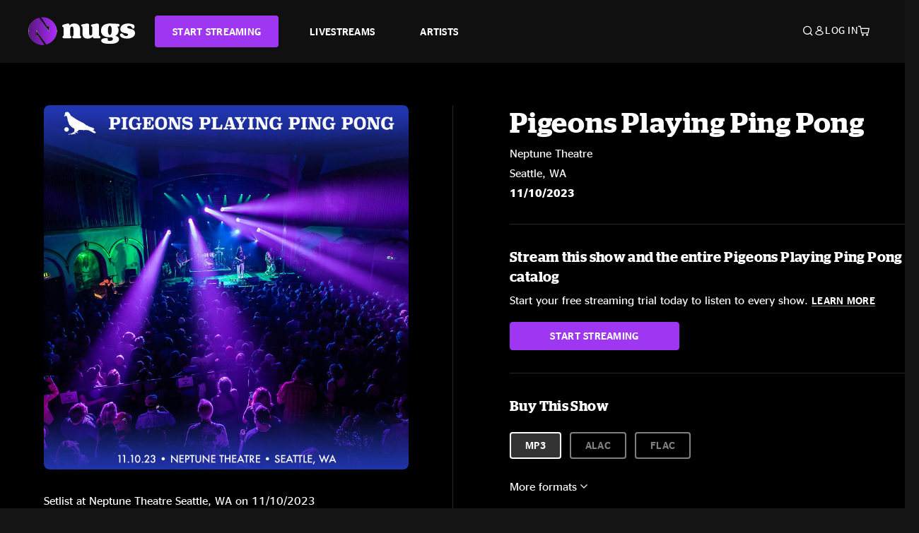

--- FILE ---
content_type: text/html;charset=UTF-8
request_url: https://www.nugs.net/live-download-of-pigeons-playing-ping-pong-neptune-theatre-seattle-wa-11-10-2023-mp3-flac-or-online-music-streaming/35116.html?cgid=ARTIST-1049
body_size: 25855
content:
<!DOCTYPE html>
<html lang="en">
<head>

<script>//common/scripts.isml</script>





<script type="text/javascript">
    (function(){
        window.Urls = {"staticPath":"/on/demandware.static/Sites-NugsNet-Site/-/default/v1770074853767/","cartShow":"/cart/","getProductUrl":"/on/demandware.store/Sites-NugsNet-Site/default/Product-Show","removeImg":"/on/demandware.static/Sites-NugsNet-Site/-/default/dwa29704f4/images/icon_remove.gif","addToCartUrl":"/on/demandware.store/Sites-NugsNet-Site/default/Cart-AddProduct"};
    }());
</script>

<script defer type="text/javascript" src="/on/demandware.static/Sites-NugsNet-Site/-/default/v1770074853767/js/main.js"></script>


    

    <script defer type="text/javascript" src="/on/demandware.static/Sites-NugsNet-Site/-/default/v1770074853767/js/productDetail.js" ></script>







<meta charset=UTF-8>
<meta http-equiv="x-ua-compatible" content="ie=edge">
<meta name="viewport" content="width=device-width, initial-scale=1">

<title>Pigeons Playing Ping Pong Live Concert Setlist at Neptune Theatre, Seattle, WA on 11-10-2023</title>
<meta name="description" content="Pigeons Playing Ping Pong live downloads and online music streaming of 11/10/2023 at Neptune Theatre Seattle, WA. Listen to live concerts at nugs.net or download our mobile music app"/>
<meta name="keywords" content="nugs"/>


<meta property="og:title" content="Pigeons Playing Ping Pong Live Concert Setlist at Neptune Theatre, Seattle, WA on 11-10-2023" />


<meta property="og:description" content="Pigeons Playing Ping Pong live downloads and online music streaming of 11/10/2023 at Neptune Theatre Seattle, WA. Listen to live concerts at nugs.net or download our mobile music app" />




<meta property="og:image" content="https://www.nugs.net/dw/image/v2/BCHN_PRD/on/demandware.static/-/Sites-nugs-master/default/dwc47cae7d/images/hi-res/pigeons231110_01.jpg?sw=176&amp;sh=176">





<link rel="icon" type="image/png" href="/on/demandware.static/Sites-NugsNet-Site/-/default/dw7b9b4fa4/images/favicon.ico" />


<script>
/* -------------------------------------------------------------------------
* Identity bootstrap – must run **before** GTM and Optimizely
* ----------------------------------------------------------------------- */
(function bootstrapIdentity () {
/** 1. Make readable variables available to any front-end script. */
window.appUserID = "";
window.universalUserID = "9469dda3ddcfdf0b0b9e8f7db4";
/** 2. Canonical getter for GA-4 + Optimizely integrations. */
window.getGaIdentifier = function () {
return window.universalUserID || null;
};
/** 3. Push the user_id into the dataLayer for GTM. */
window.dataLayer = window.dataLayer || [];
window.dataLayer.push({
'user_id': window.universalUserID || null,
'event': 'identifyUser'
});
})();
</script>


<script>
window.UncachedData = {
  "action": "Data-UncachedData",
  "queryString": "",
  "locale": "default",
  "sessionInfo": {
    "isCustomerAuthenticated": false,
    "sessionState": false,
    "isSubscriber": null
  },
  "__gtmEvents": [],
  "__mccEvents": [
    [
      "trackPageView"
    ]
  ]
}
window.CachedData = {
  "action": "Data-CachedData",
  "queryString": "",
  "locale": "default",
  "nugsAuthConfig": {
    "PROVIDER_ID": "nugsnet",
    "ENABLE_SSO": true,
    "SFCC_OIDC_CLIENT_ID": "3TwoVlLAUFrJX33n3HSCSO",
    "OIDC_BASE_URL": "https://id.nugs.net",
    "GRANT_TYPE_REFRESH_TOKEN": "refresh_token",
    "SAVE_REFRESH_TOKEN_ALWAYS": true,
    "DWSID_COOKIE_NAME": "dwsid",
    "SESSION_GUARD_COOKIE_NAME": "cc-sg",
    "SESSION_GUARD_COOKIE_AGE": 1800,
    "SESSION_STATE_COOKIE_NAME": "cc-ss",
    "REFRESH_TOKEN_COOKIE_NAME": "cc-refresh",
    "REFRESH_TOKEN_COOKIE_AGE": 604800,
    "OAUTH_TOKEN_REFRESH_TIME": 30000,
    "CONTROLLERS_TO_EXCLUDE": [
      "__Analytics-Start",
      "ConsentTracking-Check",
      "ConsentTracking-GetContent",
      "ConsentTracking-SetConsent",
      "ConsentTracking-SetSession",
      "__SYSTEM",
      "__Analytics"
    ],
    "CONTROLLERS_TO_INCLUDE_FORCED_REFRESH": []
  },
  "siteIntegrations": {
    "googlePlacesEnabled": false,
    "stripeCartridgeEnabled": true,
    "paypalCartridgeEnabled": true
  },
  "paypalConfig": {
    "CLIENT_ID": "AfBSdbnM3CDP0m8ApPxNlasf1Fz-ReX1DmnfwkkyJBf-_vhXnDnLvFkDAmu725PbsW8DZDJZjlE4iCBb"
  },
  "__gtmEvents": [],
  "__mccEvents": [
    [
      "trackPageView"
    ]
  ]
}
</script>






<script>
    window.dataLayer = window.dataLayer || [];
    window.dataLayer.push({"homepage_version":"control"});
</script>


<script src="https://cdn.optimizely.com/js/20105345443.js"></script>






<link id="globalStyles" rel="stylesheet" href="/on/demandware.static/Sites-NugsNet-Site/-/default/v1770074853767/css/global.css" />








<link rel="alternate" type="application/json+oembed" href="https://www.nugsapi.net/oembed/v1/shows/35116" title="11/10/23 Neptune Theatre, Seattle, WA ">


<!-- Marketing Cloud Analytics -->
<script type="text/javascript" src="//10886939.collect.igodigital.com/collect.js"></script>
<!-- End Marketing Cloud Analytics -->

<script>
    window.dataLayer = window.dataLayer || [];
    dataLayer.push({"environment":"production","demandwareID":"abrxyc9Ad7K1y94kqVlGPInhF1","loggedInState":false,"locale":"default","currencyCode":"USD","pageLanguage":"en_US","registered":false,"email":"","emailHash":"","customerGroups":["Everyone","Unregistered"]});
</script>


<script>
    var pageAction = 'productshowincategory';
    window.dataLayer = window.dataLayer || [];
    window.gtmEnabled = true;
    var orderId = -1;
    var gtmDataLayerEvent = false;
    var dataLayerEvent = {"event":"pdp","ecommerce":{"detail":{"actionField":{"list":"Product Detail Page"},"products":[]}}};
    var ga4DataLayerEvent = {"event":"view_item","ecommerce":{"currency":"USD","value":17.95,"items":[{"item_id":"35116-ALBUM","item_name":"11/10/23 Neptune Theatre, Seattle, WA ","item_category":"Albums","price":17.95}]}};

    // In all cases except Order Confirmation, the data layer should be pushed, so default to that case
    var pushDataLayer = true;
    if (pageAction === 'orderconfirm') {
        // As of now, the correction is for order confirmation only
        if (dataLayerEvent) {
            orderId = getOrderId(dataLayerEvent);
        } else {
            orderId = getGA4OrderId(ga4DataLayerEvent);
        }

        var ordersPushedToGoogle = getOrdersPushedToGoogle();
        var orderHasBeenPushedToGoogle = orderHasBeenPushedToGoogle(orderId, ordersPushedToGoogle);
        if (orderHasBeenPushedToGoogle) {
            // If the data has already been sent, let's not push it again.
            pushDataLayer = false;
        }
    }

    if (pushDataLayer) {
        if (gtmDataLayerEvent) {
            dataLayer.push(gtmDataLayerEvent);
        }

        if (dataLayerEvent) {
            dataLayer.push(dataLayerEvent);
        }

        // If both events active, clear first ecommerce object to prevent events affecting one another
        if (dataLayerEvent && ga4DataLayerEvent) {
            dataLayer.push({ ecommerce: null });
        }

        if (ga4DataLayerEvent) {
            dataLayer.push(ga4DataLayerEvent);
        }

        if (pageAction === 'orderconfirm') {
            // Add the orderId to the array of orders that is being stored in localStorage
            ordersPushedToGoogle.push(orderId);
            // The localStorage is what is used to prevent the duplicate send from mobile platforms
            window.localStorage.setItem('ordersPushedToGoogle', JSON.stringify(ordersPushedToGoogle));
        }
    }

    function getOrderId(dataLayer) {
        if ('ecommerce' in dataLayer) {
            if ('purchase' in dataLayer.ecommerce && 'actionField' in dataLayer.ecommerce.purchase &&
                'id' in dataLayer.ecommerce.purchase.actionField) {
                return dataLayer.ecommerce.purchase.actionField.id;
            }
        }

        return -1;
    }

    function getGA4OrderId(dataLayer) {
        if ('ecommerce' in dataLayer && 'transaction_id' in dataLayer.ecommerce) {
            return dataLayer.ecommerce.transaction_id;
        }

        return -1;
    }

    function getOrdersPushedToGoogle() {
        var ordersPushedToGoogleString = window.localStorage.getItem('ordersPushedToGoogle');
        if (ordersPushedToGoogleString && ordersPushedToGoogleString.length > 0) {
            return JSON.parse(ordersPushedToGoogleString);
        }

        return [];
    }

    function orderHasBeenPushedToGoogle(orderId, ordersPushedToGoogle) {
        if (orderId) {
            for (var index = 0; index < ordersPushedToGoogle.length; index++) {
                if (ordersPushedToGoogle[index] === orderId) {
                    return true;
                }
            }
        }

        return false;
    }
</script>


<!-- Google Tag Manager -->
<script>(function(w,d,s,l,i){w[l]=w[l]||[];w[l].push({'gtm.start':
new Date().getTime(),event:'gtm.js'});var f=d.getElementsByTagName(s)[0],
j=d.createElement(s),dl=l!='dataLayer'?'&l='+l:'';j.async=true;j.src=
'https://www.googletagmanager.com/gtm.js?id='+i+dl;f.parentNode.insertBefore(j,f);
})(window,document,'script','dataLayer','GTM-WPL3GVV');</script>
<!-- End Google Tag Manager -->


<script defer src="/on/demandware.static/Sites-NugsNet-Site/-/default/v1770074853767/js/tagmanager.js"></script>



<link id="pageDesignerStyles" rel="stylesheet" href="/on/demandware.static/Sites-NugsNet-Site/-/default/v1770074853767/css/pageDesignerPage.css" />

<link id="pageDesignerStyles" rel="stylesheet" href="/on/demandware.static/Sites-NugsNet-Site/-/default/v1770074853767/css/pageDesignerFriendly.css" />



<link rel="canonical" href="/live-download-of-pigeons-playing-ping-pong-neptune-theatre-seattle-wa-11-10-2023-mp3-flac-or-online-music-streaming/35116.html"/>

<script type="text/javascript">//<!--
/* <![CDATA[ (head-active_data.js) */
var dw = (window.dw || {});
dw.ac = {
    _analytics: null,
    _events: [],
    _category: "",
    _searchData: "",
    _anact: "",
    _anact_nohit_tag: "",
    _analytics_enabled: "true",
    _timeZone: "US/Pacific",
    _capture: function(configs) {
        if (Object.prototype.toString.call(configs) === "[object Array]") {
            configs.forEach(captureObject);
            return;
        }
        dw.ac._events.push(configs);
    },
	capture: function() { 
		dw.ac._capture(arguments);
		// send to CQ as well:
		if (window.CQuotient) {
			window.CQuotient.trackEventsFromAC(arguments);
		}
	},
    EV_PRD_SEARCHHIT: "searchhit",
    EV_PRD_DETAIL: "detail",
    EV_PRD_RECOMMENDATION: "recommendation",
    EV_PRD_SETPRODUCT: "setproduct",
    applyContext: function(context) {
        if (typeof context === "object" && context.hasOwnProperty("category")) {
        	dw.ac._category = context.category;
        }
        if (typeof context === "object" && context.hasOwnProperty("searchData")) {
        	dw.ac._searchData = context.searchData;
        }
    },
    setDWAnalytics: function(analytics) {
        dw.ac._analytics = analytics;
    },
    eventsIsEmpty: function() {
        return 0 == dw.ac._events.length;
    }
};
/* ]]> */
// -->
</script>
<script type="text/javascript">//<!--
/* <![CDATA[ (head-cquotient.js) */
var CQuotient = window.CQuotient = {};
CQuotient.clientId = 'bchn-NugsNet';
CQuotient.realm = 'BCHN';
CQuotient.siteId = 'NugsNet';
CQuotient.instanceType = 'prd';
CQuotient.locale = 'default';
CQuotient.fbPixelId = '__UNKNOWN__';
CQuotient.activities = [];
CQuotient.cqcid='';
CQuotient.cquid='';
CQuotient.cqeid='';
CQuotient.cqlid='';
CQuotient.apiHost='api.cquotient.com';
/* Turn this on to test against Staging Einstein */
/* CQuotient.useTest= true; */
CQuotient.useTest = ('true' === 'false');
CQuotient.initFromCookies = function () {
	var ca = document.cookie.split(';');
	for(var i=0;i < ca.length;i++) {
	  var c = ca[i];
	  while (c.charAt(0)==' ') c = c.substring(1,c.length);
	  if (c.indexOf('cqcid=') == 0) {
		CQuotient.cqcid=c.substring('cqcid='.length,c.length);
	  } else if (c.indexOf('cquid=') == 0) {
		  var value = c.substring('cquid='.length,c.length);
		  if (value) {
		  	var split_value = value.split("|", 3);
		  	if (split_value.length > 0) {
			  CQuotient.cquid=split_value[0];
		  	}
		  	if (split_value.length > 1) {
			  CQuotient.cqeid=split_value[1];
		  	}
		  	if (split_value.length > 2) {
			  CQuotient.cqlid=split_value[2];
		  	}
		  }
	  }
	}
}
CQuotient.getCQCookieId = function () {
	if(window.CQuotient.cqcid == '')
		window.CQuotient.initFromCookies();
	return window.CQuotient.cqcid;
};
CQuotient.getCQUserId = function () {
	if(window.CQuotient.cquid == '')
		window.CQuotient.initFromCookies();
	return window.CQuotient.cquid;
};
CQuotient.getCQHashedEmail = function () {
	if(window.CQuotient.cqeid == '')
		window.CQuotient.initFromCookies();
	return window.CQuotient.cqeid;
};
CQuotient.getCQHashedLogin = function () {
	if(window.CQuotient.cqlid == '')
		window.CQuotient.initFromCookies();
	return window.CQuotient.cqlid;
};
CQuotient.trackEventsFromAC = function (/* Object or Array */ events) {
try {
	if (Object.prototype.toString.call(events) === "[object Array]") {
		events.forEach(_trackASingleCQEvent);
	} else {
		CQuotient._trackASingleCQEvent(events);
	}
} catch(err) {}
};
CQuotient._trackASingleCQEvent = function ( /* Object */ event) {
	if (event && event.id) {
		if (event.type === dw.ac.EV_PRD_DETAIL) {
			CQuotient.trackViewProduct( {id:'', alt_id: event.id, type: 'raw_sku'} );
		} // not handling the other dw.ac.* events currently
	}
};
CQuotient.trackViewProduct = function(/* Object */ cqParamData){
	var cq_params = {};
	cq_params.cookieId = CQuotient.getCQCookieId();
	cq_params.userId = CQuotient.getCQUserId();
	cq_params.emailId = CQuotient.getCQHashedEmail();
	cq_params.loginId = CQuotient.getCQHashedLogin();
	cq_params.product = cqParamData.product;
	cq_params.realm = cqParamData.realm;
	cq_params.siteId = cqParamData.siteId;
	cq_params.instanceType = cqParamData.instanceType;
	cq_params.locale = CQuotient.locale;
	
	if(CQuotient.sendActivity) {
		CQuotient.sendActivity(CQuotient.clientId, 'viewProduct', cq_params);
	} else {
		CQuotient.activities.push({activityType: 'viewProduct', parameters: cq_params});
	}
};
/* ]]> */
// -->
</script>



   <script type="application/ld+json">
        {"@context":"http://schema.org/","@type":"Product","name":"11/10/23 Neptune Theatre, Seattle, WA ","description":null,"mpn":"35116","sku":"35116","image":["https://www.nugs.net/on/demandware.static/-/Sites-nugs-master/default/dwc47cae7d/images/hi-res/pigeons231110_01.jpg"],"offers":{"url":{},"@type":"Offer","priceCurrency":"USD","price":"9.95","availability":"http://schema.org/OutOfStock"}}
    </script>





</head>

<body class="  page-none">
<!-- Google Tag Manager (noscript) -->

<!-- End Google Tag Manager (noscript) -->


<div class="page" data-action="Product-ShowInCategory" data-querystring="cgid=ARTIST-1049&amp;pid=35116" data-is-full-category-template="null" >











<a href="#maincontent" class="skip" aria-label="Skip to main content">Skip to main content</a>
<a href="#footercontent" class="skip" aria-label="Skip to footer content">Skip to footer content</a>

<div id="offcanvasMinicart" class="offcanvas offcanvas-end" tabindex="-1" aria-labelledby="offcanvasMinicartLabel">
    <div class="offcanvas-header">
        <h2 class="offcanvas-title" id="offcanvasMinicartLabel">Cart</h2>
        <button type="button" class="btn-close" data-bs-dismiss="offcanvas" aria-label="Close"></button>
    </div>
    <div class="offcanvas-body">
        <div class="container cart empty">
            <div class="row">
                <div class="col-12 text-center">
                    <h3>Your cart is empty.</h3>
                    <a href="/browse-artists/" class="btn btn-browse">BROWSE ARTISTS</a>
                </div>
            </div>
        </div>
    </div>
</div>


<header class="logo-left fixed-header  sticky-top" id="top-header">
    <div class="header-banner slide-up d-none">
        <div class="container">
            <div class="row no-gutters">
                <div class="col header-banner-column-2 d-flex justify-content-between align-items-center">
                    <div class="content">
                        
                        
	 

	
                    </div>
                    
                </div>
            </div>
        </div>
    </div>
    
    <nav class="header-nav navbar navbar-expand-lg" id="header-nav">
        <div class="header container">

            
                <button class="navbar-toggler" type="button" data-bs-toggle="offcanvas" data-bs-target="#offcanvasNavbar" aria-controls="offcanvasNavbar" aria-label="Toggle navigation"></button>
            

            <a class="navbar-brand header-logo-main-link" href="https://www.nugs.net/" title="nugs Home">
                <img src="/on/demandware.static/Sites-NugsNet-Site/-/default/dwf6a2913e/images/logo-redesign.svg" alt="nugs" class="img-fluid header-logo-main-img" />

            </a>

            <div class="offcanvas offcanvas-start" data-bs-backdrop="false" tabindex="-1" id="offcanvasNavbar" aria-labelledby="offcanvasNavbarLabel">
                <div class="offcanvas-body">
                    
                    
                    <div class="menu-group" role="navigation">
                        <ul class="nav navbar-nav" role="menu">
                            
                                
                                    
	 


	


    




    
        
        <li class="nav-item" role="menuitem">
  <a href="https://get.nugs.net" class="nav-link nav-link--start-streaming" role="link" tabindex="0">
      <button type="button" class="btn">START STREAMING</button>
  </a>
</li>
<li class="nav-item" role="menuitem">
  <a href="https://www.nugs.net/watch-live-music/" class="nav-link" role="link" tabindex="1">LIVESTREAMS</a>
</li>
<li class="nav-item" role="menuitem">
  <a href="https://www.nugs.net/browse-artists/" class="nav-link" role="link" tabindex="2">ARTISTS</a>
</li>
<!-- Keep This <li> here for the menu split -->
<li><hr class="border d-lg-none" /></li>
    

 
	
                                
                            
                            
                                
    <li class="nav-item account-item d-lg-none" role="menuitem">
        <a href="https://www.nugs.net/on/demandware.store/Sites-NugsNet-Site/default/Login-OAuthLogin?oauthProvider=nugsnet&amp;ui_flow=register" class="nav-link user-message">
            Create Account
        </a>
    </li>
    <li class="nav-item account-item d-lg-none" role="menuitem">
        <a href="https://www.nugs.net/on/demandware.store/Sites-NugsNet-Site/default/Login-OAuthLogin?oauthProvider=nugsnet" class="nav-link user-message">
            Log In
        </a>
    </li>


                            
                        </ul>
                    </div>
                </div>
            </div>

            <div class="d-flex justify-content-end align-items-center flex-grow-1 gap-4 gap-sm-5 navbar-icons">
                

                
                    <div class="search-toggle">
                        <button class="header-actions-btn search-toggle-btn js-search-toggle-btn collapsed" type="button" data-bs-toggle="collapse" data-bs-target="#searchCollapse" aria-expanded="false" aria-controls="searchCollapse" aria-label="Search">
                            <span class="header-search-toggle-icon">
                                <span class="icon icon-search"></span>
                                
                            </span>
                            
                        </button>
                    </div>

                    
	 


	


    




    
        
        <div class="d-lg-none">
   <a class="subscribe js-scroll-to-plan icon-headphone" href="/#plans" title="Subscribe Now"></a>
</div>
<div class="d-lg-none">
    <a class="watch icon-watch" href="/livestreams-concerts-live-downloads-in-mp3-flac-or-online-music-streaming/" title="Listen Now"></a>
</div>
    

 
	
                
                
                
                    <div class="header-account-container d-none d-lg-block ">
                        
    <div class="user dropdown">
        <a href="#" role="button" data-bs-toggle="dropdown" aria-expanded="false" id="accountMenuTrigger" class="account-dropdown">
            <span class="icon icon-account"></span>
            <span class="user-message">Log In</span>
        </a>

        <ul class="dropdown-menu dropdown-menu-end account-menu-dropdown js-account-menu-dropdown">
            <li>
                <a class="dropdown-item" href="https://www.nugs.net/on/demandware.store/Sites-NugsNet-Site/default/Login-OAuthLogin?oauthProvider=nugsnet" role="button" aria-label="Login to your account">
                    <span class="user-message">Log in</span>
                </a>
            </li>
            <li>
                <a class="dropdown-item" href="https://www.nugs.net/on/demandware.store/Sites-NugsNet-Site/default/Login-OAuthLogin?oauthProvider=nugsnet&amp;ui_flow=register" role="button" aria-label="Login to your account">
                    <span class="user-message">Create account</span>
                </a>
            </li>
        </ul>

        

        
    </div>




                    </div>
                

                
                    <div class="minicart" data-action-url="/on/demandware.store/Sites-NugsNet-Site/default/Cart-MiniCartShow">
                        <div class="minicart-total">
    <a class="minicart-link minicart-empty" data-bs-toggle="offcanvas" href="#offcanvasMinicart" aria-controls="offcanvasMinicart" title="Cart 0 Items" aria-label="Cart 0 Items" aria-haspopup="true" tabindex="0">
        <i class="icon icon-cart"></i>
        <span class="minicart-quantity">
            0
        </span>
    </a>
</div>



                    </div>
                
            </div>
        </div>
    </nav>

    <div class="search-wrapper d-flex">
        <div class="collapse container" id="searchCollapse">
            <div class="site-search rounded-pill my-3">
    <form role="search"
          action="/search/"
          method="get"
          name="simpleSearch">
        <div class="input-group py-3">
            <button type="submit" name="search-button" class="btn search-button" aria-label="Submit search keywords">
                <i class="icon icon-search"></i>
            </button>
            <input class="form-control search-field"
               type="text"
               name="q"
               value=""
               placeholder="Search"
               role="combobox"
               aria-describedby="search-assistive-text"
               aria-haspopup="listbox"
               aria-owns="search-results"
               aria-expanded="false"
               aria-autocomplete="list"
               aria-activedescendant=""
               aria-controls="search-results"
               aria-label="Enter Keyword or Item Number"
               autocomplete="off" />
            <button type="reset" name="reset-button" class="btn reset-button" aria-label="Clear search keywords">
                <i class="icon icon-close"></i>
            </button>
        </div>
        <div class="suggestions-wrapper" data-url="/on/demandware.store/Sites-NugsNet-Site/default/SearchServices-GetSuggestions?q="></div>
        <input type="hidden" value="default" name="lang">
    </form>
</div>

        </div>
    </div>

</header>


	 

	


<div role="main" id="maincontent">


    

    

    
    
    
    
    
    
    
    <!-- CQuotient Activity Tracking (viewProduct-cquotient.js) -->
<script type="text/javascript">//<!--
/* <![CDATA[ */
(function(){
	try {
		if(window.CQuotient) {
			var cq_params = {};
			cq_params.product = {
					id: '',
					sku: '',
					type: 'set',
					alt_id: '35116'
				};
			cq_params.realm = "BCHN";
			cq_params.siteId = "NugsNet";
			cq_params.instanceType = "prd";
			window.CQuotient.trackViewProduct(cq_params);
		}
	} catch(err) {}
})();
/* ]]> */
// -->
</script>
<script type="text/javascript">//<!--
/* <![CDATA[ (viewProduct-active_data.js) */
dw.ac._capture({id: "35116", type: "detail"});
/* ]]> */
// -->
</script>

    <div class="container product-detail product-set-detail" data-swatchable-attributes="null" data-pid="35116">

        <div class="row mb-3 no-gutters">
            
            <div class="product-image-tracks">
                
<div class="primary-images">
    
        
        
        

        
        <div class="pdp-slider thumb">
            <div class="background-image" style="background-image: url(https://www.nugs.net/dw/image/v2/BCHN_PRD/on/demandware.static/-/Sites-nugs-master/default/dwc47cae7d/images/hi-res/pigeons231110_01.jpg?sw=800&amp;sh=800);"></div>
            <div class="thumbnail-link">
                <img class="productthumbnail" alt="11/10/23 Neptune Theatre, Seattle, WA "
                        src="https://www.nugs.net/dw/image/v2/BCHN_PRD/on/demandware.static/-/Sites-nugs-master/default/dwc47cae7d/images/hi-res/pigeons231110_01.jpg?sw=800&amp;sh=800"
                        decoding="async"
                />
            </div>
        </div>
    

</div>

                
                <div class="desktop">
                    <div class="setlist">
                        




































































































    <div class="product-set-list">
    

    <p class="setlist-title">Setlist at Neptune Theatre Seattle, WA on 11/10/2023</p>
    
    
        <h6>Set One</h6>
        <div class="product-set-container">
            
                
                <script type="text/javascript">//<!--
/* <![CDATA[ (viewProduct-active_data.js) */
dw.ac._capture({id: "607500-TRACK", type: "setproduct"});
/* ]]> */
// -->
</script>
                    <div class="product-set-item " id="item-607500-TRACK">
                        



































































































<div class="product-set-details">









<div id="clip-player-607500-TRACK" class="clip-player-container">
<canvas id="audioCanvas-607500-TRACK" width="34" height="34"></canvas>


<div id="playAudio-607500-TRACK" class="clip-player-button" data-stroke="#FFFFFF"></div>
<audio id="preview-607500-TRACK" src="https://assets.nugs.net/clips2/pigeons231110d1_01_Banter_c.mp3" class="clip-player"></audio>
</div>



<div class="item-name-time-wrapper">
<span class="item-name">
Banter
</span>
<span class="runningTime smallest steel">
89
</span>
</div>

</div>

                    </div>
                
            
                
                <script type="text/javascript">//<!--
/* <![CDATA[ (viewProduct-active_data.js) */
dw.ac._capture({id: "607501-TRACK", type: "setproduct"});
/* ]]> */
// -->
</script>
                    <div class="product-set-item " id="item-607501-TRACK">
                        



































































































<div class="product-set-details">









<div id="clip-player-607501-TRACK" class="clip-player-container">
<canvas id="audioCanvas-607501-TRACK" width="34" height="34"></canvas>


<div id="playAudio-607501-TRACK" class="clip-player-button" data-stroke="#FFFFFF"></div>
<audio id="preview-607501-TRACK" src="https://assets.nugs.net/clips2/pigeons231110d1_02_Porcupine_c.mp3" class="clip-player"></audio>
</div>



<div class="item-name-time-wrapper">
<span class="item-name">
Porcupine
</span>
<span class="runningTime smallest steel">
663
</span>
</div>

</div>

                    </div>
                
            
                
                <script type="text/javascript">//<!--
/* <![CDATA[ (viewProduct-active_data.js) */
dw.ac._capture({id: "607502-TRACK", type: "setproduct"});
/* ]]> */
// -->
</script>
                    <div class="product-set-item " id="item-607502-TRACK">
                        



































































































<div class="product-set-details">









<div id="clip-player-607502-TRACK" class="clip-player-container">
<canvas id="audioCanvas-607502-TRACK" width="34" height="34"></canvas>


<div id="playAudio-607502-TRACK" class="clip-player-button" data-stroke="#FFFFFF"></div>
<audio id="preview-607502-TRACK" src="https://assets.nugs.net/clips2/pigeons231110d1_03_Move_Like_That_c.mp3" class="clip-player"></audio>
</div>



<div class="item-name-time-wrapper">
<span class="item-name">
Move Like That
</span>
<span class="runningTime smallest steel">
275
</span>
</div>

</div>

                    </div>
                
            
                
                <script type="text/javascript">//<!--
/* <![CDATA[ (viewProduct-active_data.js) */
dw.ac._capture({id: "607503-TRACK", type: "setproduct"});
/* ]]> */
// -->
</script>
                    <div class="product-set-item " id="item-607503-TRACK">
                        



































































































<div class="product-set-details">









<div id="clip-player-607503-TRACK" class="clip-player-container">
<canvas id="audioCanvas-607503-TRACK" width="34" height="34"></canvas>


<div id="playAudio-607503-TRACK" class="clip-player-button" data-stroke="#FFFFFF"></div>
<audio id="preview-607503-TRACK" src="https://assets.nugs.net/clips2/pigeons231110d1_04_Weightless_c.mp3" class="clip-player"></audio>
</div>



<div class="item-name-time-wrapper">
<span class="item-name">
Weightless
</span>
<span class="runningTime smallest steel">
421
</span>
</div>

</div>

                    </div>
                
            
                
                <script type="text/javascript">//<!--
/* <![CDATA[ (viewProduct-active_data.js) */
dw.ac._capture({id: "607504-TRACK", type: "setproduct"});
/* ]]> */
// -->
</script>
                    <div class="product-set-item " id="item-607504-TRACK">
                        



































































































<div class="product-set-details">









<div id="clip-player-607504-TRACK" class="clip-player-container">
<canvas id="audioCanvas-607504-TRACK" width="34" height="34"></canvas>


<div id="playAudio-607504-TRACK" class="clip-player-button" data-stroke="#FFFFFF"></div>
<audio id="preview-607504-TRACK" src="https://assets.nugs.net/clips2/pigeons231110d1_05_Doc_c.mp3" class="clip-player"></audio>
</div>



<div class="item-name-time-wrapper">
<span class="item-name">
Doc
</span>
<span class="runningTime smallest steel">
279
</span>
</div>

</div>

                    </div>
                
            
                
                <script type="text/javascript">//<!--
/* <![CDATA[ (viewProduct-active_data.js) */
dw.ac._capture({id: "607505-TRACK", type: "setproduct"});
/* ]]> */
// -->
</script>
                    <div class="product-set-item " id="item-607505-TRACK">
                        



































































































<div class="product-set-details">









<div id="clip-player-607505-TRACK" class="clip-player-container">
<canvas id="audioCanvas-607505-TRACK" width="34" height="34"></canvas>


<div id="playAudio-607505-TRACK" class="clip-player-button" data-stroke="#FFFFFF"></div>
<audio id="preview-607505-TRACK" src="https://assets.nugs.net/clips2/pigeons231110d1_06_Julia_c.mp3" class="clip-player"></audio>
</div>



<div class="item-name-time-wrapper">
<span class="item-name">
Julia
</span>
<span class="runningTime smallest steel">
244
</span>
</div>

</div>

                    </div>
                
            
                
                <script type="text/javascript">//<!--
/* <![CDATA[ (viewProduct-active_data.js) */
dw.ac._capture({id: "607506-TRACK", type: "setproduct"});
/* ]]> */
// -->
</script>
                    <div class="product-set-item " id="item-607506-TRACK">
                        



































































































<div class="product-set-details">









<div id="clip-player-607506-TRACK" class="clip-player-container">
<canvas id="audioCanvas-607506-TRACK" width="34" height="34"></canvas>


<div id="playAudio-607506-TRACK" class="clip-player-button" data-stroke="#FFFFFF"></div>
<audio id="preview-607506-TRACK" src="https://assets.nugs.net/clips2/pigeons231110d1_07_Under_The_Sea_c.mp3" class="clip-player"></audio>
</div>



<div class="item-name-time-wrapper">
<span class="item-name">
Under The Sea
</span>
<span class="runningTime smallest steel">
205
</span>
</div>

</div>

                    </div>
                
            
                
                <script type="text/javascript">//<!--
/* <![CDATA[ (viewProduct-active_data.js) */
dw.ac._capture({id: "607507-TRACK", type: "setproduct"});
/* ]]> */
// -->
</script>
                    <div class="product-set-item " id="item-607507-TRACK">
                        



































































































<div class="product-set-details">









<div id="clip-player-607507-TRACK" class="clip-player-container">
<canvas id="audioCanvas-607507-TRACK" width="34" height="34"></canvas>


<div id="playAudio-607507-TRACK" class="clip-player-button" data-stroke="#FFFFFF"></div>
<audio id="preview-607507-TRACK" src="https://assets.nugs.net/clips2/pigeons231110d1_08_Beanstalk_c.mp3" class="clip-player"></audio>
</div>



<div class="item-name-time-wrapper">
<span class="item-name">
Beanstalk
</span>
<span class="runningTime smallest steel">
597
</span>
</div>

</div>

                    </div>
                
            
                
                <script type="text/javascript">//<!--
/* <![CDATA[ (viewProduct-active_data.js) */
dw.ac._capture({id: "607508-TRACK", type: "setproduct"});
/* ]]> */
// -->
</script>
                    <div class="product-set-item " id="item-607508-TRACK">
                        



































































































<div class="product-set-details">









<div id="clip-player-607508-TRACK" class="clip-player-container">
<canvas id="audioCanvas-607508-TRACK" width="34" height="34"></canvas>


<div id="playAudio-607508-TRACK" class="clip-player-button" data-stroke="#FFFFFF"></div>
<audio id="preview-607508-TRACK" src="https://assets.nugs.net/clips2/pigeons231110d1_09_Julia_c.mp3" class="clip-player"></audio>
</div>



<div class="item-name-time-wrapper">
<span class="item-name">
Julia
</span>
<span class="runningTime smallest steel">
110
</span>
</div>

</div>

                    </div>
                
            
                
                <script type="text/javascript">//<!--
/* <![CDATA[ (viewProduct-active_data.js) */
dw.ac._capture({id: "607509-TRACK", type: "setproduct"});
/* ]]> */
// -->
</script>
                    <div class="product-set-item " id="item-607509-TRACK">
                        



































































































<div class="product-set-details">









<div id="clip-player-607509-TRACK" class="clip-player-container">
<canvas id="audioCanvas-607509-TRACK" width="34" height="34"></canvas>


<div id="playAudio-607509-TRACK" class="clip-player-button" data-stroke="#FFFFFF"></div>
<audio id="preview-607509-TRACK" src="https://assets.nugs.net/clips2/pigeons231110d1_10_Calm_Before_The_Storm_c.mp3" class="clip-player"></audio>
</div>



<div class="item-name-time-wrapper">
<span class="item-name">
Calm Before The Storm
</span>
<span class="runningTime smallest steel">
324
</span>
</div>

</div>

                    </div>
                
            
                
                <script type="text/javascript">//<!--
/* <![CDATA[ (viewProduct-active_data.js) */
dw.ac._capture({id: "607510-TRACK", type: "setproduct"});
/* ]]> */
// -->
</script>
                    <div class="product-set-item last" id="item-607510-TRACK">
                        



































































































<div class="product-set-details">









<div id="clip-player-607510-TRACK" class="clip-player-container">
<canvas id="audioCanvas-607510-TRACK" width="34" height="34"></canvas>


<div id="playAudio-607510-TRACK" class="clip-player-button" data-stroke="#FFFFFF"></div>
<audio id="preview-607510-TRACK" src="https://assets.nugs.net/clips2/pigeons231110d1_11_Lightning_c.mp3" class="clip-player"></audio>
</div>



<div class="item-name-time-wrapper">
<span class="item-name">
Lightning
</span>
<span class="runningTime smallest steel">
957
</span>
</div>

</div>

                    </div>
                
            
        </div>
    
        <h6>Set Two</h6>
        <div class="product-set-container">
            
                
                <script type="text/javascript">//<!--
/* <![CDATA[ (viewProduct-active_data.js) */
dw.ac._capture({id: "607511-TRACK", type: "setproduct"});
/* ]]> */
// -->
</script>
                    <div class="product-set-item " id="item-607511-TRACK">
                        



































































































<div class="product-set-details">









<div id="clip-player-607511-TRACK" class="clip-player-container">
<canvas id="audioCanvas-607511-TRACK" width="34" height="34"></canvas>


<div id="playAudio-607511-TRACK" class="clip-player-button" data-stroke="#FFFFFF"></div>
<audio id="preview-607511-TRACK" src="https://assets.nugs.net/clips2/pigeons231110d2_01_Banter_c.mp3" class="clip-player"></audio>
</div>



<div class="item-name-time-wrapper">
<span class="item-name">
Banter
</span>
<span class="runningTime smallest steel">
74
</span>
</div>

</div>

                    </div>
                
            
                
                <script type="text/javascript">//<!--
/* <![CDATA[ (viewProduct-active_data.js) */
dw.ac._capture({id: "607512-TRACK", type: "setproduct"});
/* ]]> */
// -->
</script>
                    <div class="product-set-item " id="item-607512-TRACK">
                        



































































































<div class="product-set-details">









<div id="clip-player-607512-TRACK" class="clip-player-container">
<canvas id="audioCanvas-607512-TRACK" width="34" height="34"></canvas>


<div id="playAudio-607512-TRACK" class="clip-player-button" data-stroke="#FFFFFF"></div>
<audio id="preview-607512-TRACK" src="https://assets.nugs.net/clips2/pigeons231110d2_02_Bloodshot_Rose_c.mp3" class="clip-player"></audio>
</div>



<div class="item-name-time-wrapper">
<span class="item-name">
Bloodshot Rose
</span>
<span class="runningTime smallest steel">
410
</span>
</div>

</div>

                    </div>
                
            
                
                <script type="text/javascript">//<!--
/* <![CDATA[ (viewProduct-active_data.js) */
dw.ac._capture({id: "607513-TRACK", type: "setproduct"});
/* ]]> */
// -->
</script>
                    <div class="product-set-item " id="item-607513-TRACK">
                        



































































































<div class="product-set-details">









<div id="clip-player-607513-TRACK" class="clip-player-container">
<canvas id="audioCanvas-607513-TRACK" width="34" height="34"></canvas>


<div id="playAudio-607513-TRACK" class="clip-player-button" data-stroke="#FFFFFF"></div>
<audio id="preview-607513-TRACK" src="https://assets.nugs.net/clips2/pigeons231110d2_03_Ocean_Flows_c.mp3" class="clip-player"></audio>
</div>



<div class="item-name-time-wrapper">
<span class="item-name">
Ocean Flows
</span>
<span class="runningTime smallest steel">
654
</span>
</div>

</div>

                    </div>
                
            
                
                <script type="text/javascript">//<!--
/* <![CDATA[ (viewProduct-active_data.js) */
dw.ac._capture({id: "607514-TRACK", type: "setproduct"});
/* ]]> */
// -->
</script>
                    <div class="product-set-item " id="item-607514-TRACK">
                        



































































































<div class="product-set-details">









<div id="clip-player-607514-TRACK" class="clip-player-container">
<canvas id="audioCanvas-607514-TRACK" width="34" height="34"></canvas>


<div id="playAudio-607514-TRACK" class="clip-player-button" data-stroke="#FFFFFF"></div>
<audio id="preview-607514-TRACK" src="https://assets.nugs.net/clips2/pigeons231110d2_04_Couldnt_We_All_c.mp3" class="clip-player"></audio>
</div>



<div class="item-name-time-wrapper">
<span class="item-name">
Couldn&#39;t We All
</span>
<span class="runningTime smallest steel">
827
</span>
</div>

</div>

                    </div>
                
            
                
                <script type="text/javascript">//<!--
/* <![CDATA[ (viewProduct-active_data.js) */
dw.ac._capture({id: "607515-TRACK", type: "setproduct"});
/* ]]> */
// -->
</script>
                    <div class="product-set-item " id="item-607515-TRACK">
                        



































































































<div class="product-set-details">









<div id="clip-player-607515-TRACK" class="clip-player-container">
<canvas id="audioCanvas-607515-TRACK" width="34" height="34"></canvas>


<div id="playAudio-607515-TRACK" class="clip-player-button" data-stroke="#FFFFFF"></div>
<audio id="preview-607515-TRACK" src="https://assets.nugs.net/clips2/pigeons231110d2_05_Banter_c.mp3" class="clip-player"></audio>
</div>



<div class="item-name-time-wrapper">
<span class="item-name">
Banter
</span>
<span class="runningTime smallest steel">
10
</span>
</div>

</div>

                    </div>
                
            
                
                <script type="text/javascript">//<!--
/* <![CDATA[ (viewProduct-active_data.js) */
dw.ac._capture({id: "607516-TRACK", type: "setproduct"});
/* ]]> */
// -->
</script>
                    <div class="product-set-item " id="item-607516-TRACK">
                        



































































































<div class="product-set-details">









<div id="clip-player-607516-TRACK" class="clip-player-container">
<canvas id="audioCanvas-607516-TRACK" width="34" height="34"></canvas>


<div id="playAudio-607516-TRACK" class="clip-player-button" data-stroke="#FFFFFF"></div>
<audio id="preview-607516-TRACK" src="https://assets.nugs.net/clips2/pigeons231110d2_06_Its_A_Vibe_c.mp3" class="clip-player"></audio>
</div>



<div class="item-name-time-wrapper">
<span class="item-name">
It&#39;s A Vibe
</span>
<span class="runningTime smallest steel">
110
</span>
</div>

</div>

                    </div>
                
            
                
                <script type="text/javascript">//<!--
/* <![CDATA[ (viewProduct-active_data.js) */
dw.ac._capture({id: "607517-TRACK", type: "setproduct"});
/* ]]> */
// -->
</script>
                    <div class="product-set-item " id="item-607517-TRACK">
                        



































































































<div class="product-set-details">









<div id="clip-player-607517-TRACK" class="clip-player-container">
<canvas id="audioCanvas-607517-TRACK" width="34" height="34"></canvas>


<div id="playAudio-607517-TRACK" class="clip-player-button" data-stroke="#FFFFFF"></div>
<audio id="preview-607517-TRACK" src="https://assets.nugs.net/clips2/pigeons231110d2_07_Melting_Lights_c.mp3" class="clip-player"></audio>
</div>



<div class="item-name-time-wrapper">
<span class="item-name">
Melting Lights
</span>
<span class="runningTime smallest steel">
425
</span>
</div>

</div>

                    </div>
                
            
                
                <script type="text/javascript">//<!--
/* <![CDATA[ (viewProduct-active_data.js) */
dw.ac._capture({id: "607518-TRACK", type: "setproduct"});
/* ]]> */
// -->
</script>
                    <div class="product-set-item " id="item-607518-TRACK">
                        



































































































<div class="product-set-details">









<div id="clip-player-607518-TRACK" class="clip-player-container">
<canvas id="audioCanvas-607518-TRACK" width="34" height="34"></canvas>


<div id="playAudio-607518-TRACK" class="clip-player-button" data-stroke="#FFFFFF"></div>
<audio id="preview-607518-TRACK" src="https://assets.nugs.net/clips2/pigeons231110d2_08_Alright_Tonight_c.mp3" class="clip-player"></audio>
</div>



<div class="item-name-time-wrapper">
<span class="item-name">
Alright Tonight
</span>
<span class="runningTime smallest steel">
520
</span>
</div>

</div>

                    </div>
                
            
                
                <script type="text/javascript">//<!--
/* <![CDATA[ (viewProduct-active_data.js) */
dw.ac._capture({id: "607519-TRACK", type: "setproduct"});
/* ]]> */
// -->
</script>
                    <div class="product-set-item " id="item-607519-TRACK">
                        



































































































<div class="product-set-details">









<div id="clip-player-607519-TRACK" class="clip-player-container">
<canvas id="audioCanvas-607519-TRACK" width="34" height="34"></canvas>


<div id="playAudio-607519-TRACK" class="clip-player-button" data-stroke="#FFFFFF"></div>
<audio id="preview-607519-TRACK" src="https://assets.nugs.net/clips2/pigeons231110d2_09_Burning_Up_My_Time_c.mp3" class="clip-player"></audio>
</div>



<div class="item-name-time-wrapper">
<span class="item-name">
Burning Up My Time
</span>
<span class="runningTime smallest steel">
624
</span>
</div>

</div>

                    </div>
                
            
                
                <script type="text/javascript">//<!--
/* <![CDATA[ (viewProduct-active_data.js) */
dw.ac._capture({id: "607520-TRACK", type: "setproduct"});
/* ]]> */
// -->
</script>
                    <div class="product-set-item last" id="item-607520-TRACK">
                        



































































































<div class="product-set-details">









<div id="clip-player-607520-TRACK" class="clip-player-container">
<canvas id="audioCanvas-607520-TRACK" width="34" height="34"></canvas>


<div id="playAudio-607520-TRACK" class="clip-player-button" data-stroke="#FFFFFF"></div>
<audio id="preview-607520-TRACK" src="https://assets.nugs.net/clips2/pigeons231110d2_10_King_Kong_c.mp3" class="clip-player"></audio>
</div>



<div class="item-name-time-wrapper">
<span class="item-name">
King Kong
</span>
<span class="runningTime smallest steel">
588
</span>
</div>

</div>

                    </div>
                
            
        </div>
    
        <h6>Encore</h6>
        <div class="product-set-container">
            
                
                <script type="text/javascript">//<!--
/* <![CDATA[ (viewProduct-active_data.js) */
dw.ac._capture({id: "607521-TRACK", type: "setproduct"});
/* ]]> */
// -->
</script>
                    <div class="product-set-item " id="item-607521-TRACK">
                        



































































































<div class="product-set-details">









<div id="clip-player-607521-TRACK" class="clip-player-container">
<canvas id="audioCanvas-607521-TRACK" width="34" height="34"></canvas>


<div id="playAudio-607521-TRACK" class="clip-player-button" data-stroke="#FFFFFF"></div>
<audio id="preview-607521-TRACK" src="https://assets.nugs.net/clips2/pigeons231110d3_01_Banter_c.mp3" class="clip-player"></audio>
</div>



<div class="item-name-time-wrapper">
<span class="item-name">
Banter
</span>
<span class="runningTime smallest steel">
92
</span>
</div>

</div>

                    </div>
                
            
                
                <script type="text/javascript">//<!--
/* <![CDATA[ (viewProduct-active_data.js) */
dw.ac._capture({id: "607522-TRACK", type: "setproduct"});
/* ]]> */
// -->
</script>
                    <div class="product-set-item " id="item-607522-TRACK">
                        



































































































<div class="product-set-details">









<div id="clip-player-607522-TRACK" class="clip-player-container">
<canvas id="audioCanvas-607522-TRACK" width="34" height="34"></canvas>


<div id="playAudio-607522-TRACK" class="clip-player-button" data-stroke="#FFFFFF"></div>
<audio id="preview-607522-TRACK" src="https://assets.nugs.net/clips2/pigeons231110d3_02_Just_c.mp3" class="clip-player"></audio>
</div>



<div class="item-name-time-wrapper">
<span class="item-name">
Just
</span>
<span class="runningTime smallest steel">
341
</span>
</div>

</div>

                    </div>
                
            
                
                <script type="text/javascript">//<!--
/* <![CDATA[ (viewProduct-active_data.js) */
dw.ac._capture({id: "607523-TRACK", type: "setproduct"});
/* ]]> */
// -->
</script>
                    <div class="product-set-item last" id="item-607523-TRACK">
                        



































































































<div class="product-set-details">









<div id="clip-player-607523-TRACK" class="clip-player-container">
<canvas id="audioCanvas-607523-TRACK" width="34" height="34"></canvas>


<div id="playAudio-607523-TRACK" class="clip-player-button" data-stroke="#FFFFFF"></div>
<audio id="preview-607523-TRACK" src="https://assets.nugs.net/clips2/pigeons231110d3_03_Fun_In_Funk_c.mp3" class="clip-player"></audio>
</div>



<div class="item-name-time-wrapper">
<span class="item-name">
Fun In Funk
</span>
<span class="runningTime smallest steel">
526
</span>
</div>

</div>

                    </div>
                
            
        </div>
    
</div>


                    </div>

                    
                    

<div class="col-12 social-container">
    <h6>Share via</h6>
    <ul class="social-icons d-flex">
        <li>
            <a href="https://www.facebook.com/share.php?u=https%3A%2F%2Fwww.nugs.net%2Flive-download-of-pigeons-playing-ping-pong-neptune-theatre-seattle-wa-11-10-2023-mp3-flac-or-online-music-streaming%2F35116.html" title="Share 11/10/23 Neptune Theatre, Seattle, WA  on Facebook" data-share="facebook" aria-label="Share 11/10/23 Neptune Theatre, Seattle, WA  on Facebook" rel="noopener noreferrer" class="share-icons" target="_blank">
                <i class="facebook"></i>
            </a>
        </li>
        <li>
            <a href="https://twitter.com/share?url=https%3A%2F%2Fwww.nugs.net%2Flive-download-of-pigeons-playing-ping-pong-neptune-theatre-seattle-wa-11-10-2023-mp3-flac-or-online-music-streaming%2F35116.html&text=11/10/23 Neptune Theatre, Seattle, WA " data-share="twitter" title="Share a link to 11/10/23 Neptune Theatre, Seattle, WA  on Twitter" aria-label="Share a link to 11/10/23 Neptune Theatre, Seattle, WA  on Twitter" rel="noopener noreferrer" class="share-icons" target="_blank">
                <i class="x"></i>
            </a>
        </li>
        <li>
            <a href="#copy-link-message" class="share-link" data-bs-toggle="tooltip" id="fa-link" role="button" title="Copy a link to 11/10/23 Neptune Theatre, Seattle, WA " aria-label="Copy a link to 11/10/23 Neptune Theatre, Seattle, WA ">
                <i class="link"></i>
            </a>
            <input type="hidden" id="shareUrl" value="https://www.nugs.net/live-download-of-pigeons-playing-ping-pong-neptune-theatre-seattle-wa-11-10-2023-mp3-flac-or-online-music-streaming/35116.html"/>
        </li>
    </ul>
</div>
<div class="toast-messages copy-link-message d-none">
    <div class="alert alert-success text-center">
        The link to 11/10/23 Neptune Theatre, Seattle, WA  has been copied
    </div>
</div>

                </div>
            </div>

            <div class="product-data">
                
<div class="row">
    <div class="col">
        <a href="/pigeons-playing-ping-pong-concerts-live-downloads-in-mp3-flac-or-online-music-streaming-1/">
            
                <h3 class="product-name">Pigeons Playing Ping Pong</h3>
            
            
        </a>
    </div>
</div>

                

     
    <div class="row">
        <div class="col">
            
    <div class="venue">
        <div class="venue-name">Neptune Theatre</div>
        <div class="venue-city">Seattle, WA</div>
    </div>

        </div>
    </div>

    
    <div class="row">
        <div class="col">
            
                <div class="performance-date">
                    11/10/2023
                </div>
            
        </div>
    </div>

                

                
                    





































































































    <div id="upsell-listen-block" class="upsell-listen-block borderbottom unauthenticated nonsubscriber">
        
            <div class="top unauthenticated">
                <div class="left">
                    <h2 class="heading">
                        
                            Stream this show and the entire Pigeons Playing Ping Pong catalog
                        
                    </h2>
                </div>
            </div>
            <div class="body unauthenticated">
                



<div class="details">Start your free streaming trial today to listen to every show.
<a tabindex="0" class="js-modal-trigger anchor-btn" role="button" href="javascript:void(0);" data-trigger="#upsell-modal">Learn More</a></div>
<div id="upsell-modal" class="modal pdp-modal narrow">
<div class="modal-content"><span class="close js-close">&times;</span>
<h5>A nugs All Access subscription includes:</h5>
<ul class="bullets">
    <li>Watch hundreds of exclusive livestreams from your favorite artists</li>
    <li>Last night's show to deep archives, enjoy full-concert videos on demand</li>
    <li>Unlimited &amp; ad-free streaming</li>
    <li>Exclusive, artist-official concert audio daily</li>
    <li>MP3/AAC quality audio</li>
    <li>15% Off CDs, Downloads, and Pay-Per-Views</li>
</ul>
</div>
</div>


            </div>
            <div class="bottom unauthenticated">
                <a class="btn btn-primary start-sub-cta" href="https://get.nugs.net">Start Streaming</a>
            </div>
        
    </div>

                
                <div class="attributes product-detail-attributes">
                    
                    
                    
                    
                        
                            <div class="row" data-attr="format">
                                <div class="col-12">
                                    
                                        
                                        
<div class="attribute">
    <div class="format-attributes non-color-attribute-swatches" data-attr="format">
        <div class="select-format" id="format-1">
            <h2>
                Buy This Show
            </h2>

            <div class="primary-formats">
                
                    <div class="format-tile swatch-tile-container">
    <button class="format-attribute swatch"
        aria-label="Select Format MP3"
        aria-describedby="MP3"
        data-attr="format"
    >
        
        <span data-attr-value="MP3"
                data-display-value="MP3"
                data-pid="705777-ALBUMVARIANT"
                data-price="$9.95"
                data-sales-price="$9.95"
                data-promo-callout="null"
                class="
                    format-value
                    swatch-value
                    non-color-swatch-value
                    selected
                    selectable
                    available
                "
        >
                
            <span class="name">MP3</span>
        </span>

    </button>
</div>
                    
                
                    <div class="format-tile swatch-tile-container">
    <button class="format-attribute swatch"
        aria-label="Select Format ALAC"
        aria-describedby="ALAC"
        data-attr="format"
    >
        
        <span data-attr-value="ALAC"
                data-display-value="ALAC"
                data-pid="705780-ALBUMVARIANT"
                data-price="$12.95"
                data-sales-price="$12.95"
                data-promo-callout="null"
                class="
                    format-value
                    swatch-value
                    non-color-swatch-value
                    
                    selectable
                    available
                "
        >
                
            <span class="name">ALAC</span>
        </span>

    </button>
</div>
                    
                
                    <div class="format-tile swatch-tile-container">
    <button class="format-attribute swatch"
        aria-label="Select Format FLAC"
        aria-describedby="FLAC"
        data-attr="format"
    >
        
        <span data-attr-value="FLAC"
                data-display-value="FLAC"
                data-pid="705778-ALBUMVARIANT"
                data-price="$12.95"
                data-sales-price="$12.95"
                data-promo-callout="null"
                class="
                    format-value
                    swatch-value
                    non-color-swatch-value
                    
                    selectable
                    available
                "
        >
                
            <span class="name">FLAC</span>
        </span>

    </button>
</div>
                    
                        
            </div>

            
                <span class="format non-input-secondary-label">
                    <a class="collapse-link title collapsed" href="#otherFormats" data-bs-toggle="collapse" role="button" aria-expanded="false" aria-controls="collapseExample">
                        More formats
                    </a>
                </span>
            
                <div id="otherFormats" class="collapse">
                    <div class="other-formats">
                        
                            <div class="format-tile swatch-tile-container">
    <button class="format-attribute swatch"
        aria-label="Select Format ALAC-HD"
        aria-describedby="ALAC-HD"
        data-attr="format"
    >
        
        <span data-attr-value="ALAC-HD"
                data-display-value="ALAC-HD"
                data-pid="705781-ALBUMVARIANT"
                data-price="$17.95"
                data-sales-price="$17.95"
                data-promo-callout="null"
                class="
                    format-value
                    swatch-value
                    non-color-swatch-value
                    
                    selectable
                    available
                "
        >
                
            <span class="name">ALAC-HD</span>
        </span>

    </button>
</div>
                        
                            <div class="format-tile swatch-tile-container">
    <button class="format-attribute swatch"
        aria-label="Select Format FLAC-HD"
        aria-describedby="FLAC-HD"
        data-attr="format"
    >
        
        <span data-attr-value="FLAC-HD"
                data-display-value="FLAC-HD"
                data-pid="705779-ALBUMVARIANT"
                data-price="$17.95"
                data-sales-price="$17.95"
                data-promo-callout="null"
                class="
                    format-value
                    swatch-value
                    non-color-swatch-value
                    
                    selectable
                    available
                "
        >
                
            <span class="name">FLAC-HD</span>
        </span>

    </button>
</div>
                        
                    </div>

                    <div class="about-format-link">
                        <a id="about-format-modal" class="about-formats" href="">About formats</a>
                    </div>
                </div>
            
        </div>
    </div>
</div>
                                    
                                </div>
                            </div>
                        

                        <div class="product-options">
                            
                        </div>

                        
                        

                        


                        <div class="row">
                            <div class="col">
                                <div class="prices top-prices clearfix">
                                    
                                    
    <div class="price">
        
        <span>
    
    
    

    

    
    <span class="sales">
        
        
        
            <span class="value" content="9.95">
        
        $9.95


        </span>
    </span>
</span>

    </div>


                                </div>
                            </div>
                        </div>

                        
                        
                        
                        <div class="promotions">
                            
    
    

                        </div>

                        
                        <div class="row qty-cart-container no-gutters borderbottom" id="qty-cart-container">
                            

                            
                            <div class="prices-add-to-cart-actions col-12 col-sm-6 col-md-7 col-lg-9">
                                
                                <div class="row cart-and-ipay commercepayments">
    <div class="col-sm-12">
        <input type="hidden" class="add-to-cart-url" value="/on/demandware.store/Sites-NugsNet-Site/default/Cart-AddProduct"/>
        <button class="add-to-cart btn btn-secondary"
                
                    data-gtmdata="{&quot;id&quot;:&quot;35116-ALBUM&quot;,&quot;name&quot;:&quot;11/10/23 Neptune Theatre, Seattle, WA &quot;,&quot;category&quot;:&quot;Pigeons Playing Ping Pong&quot;,&quot;categoryID&quot;:&quot;ARTIST-1049&quot;,&quot;price&quot;:&quot;9.95&quot;}"
                    data-gtmga4data="{&quot;item_id&quot;:&quot;35116-ALBUM&quot;,&quot;item_variant&quot;:&quot;705777-ALBUMVARIANT&quot;,&quot;item_name&quot;:&quot;11/10/23 Neptune Theatre, Seattle, WA &quot;,&quot;item_category&quot;:&quot;Pigeons Playing Ping Pong&quot;,&quot;item_category4&quot;:&quot;MP3&quot;,&quot;price&quot;:9.95,&quot;currencyCode&quot;:&quot;USD&quot;}"
                
                data-pid="705777-ALBUMVARIANT"
                data-addsourcetype=""
                data-pids="[object Object]"
                >
            <i class="fa fa-shopping-bag"></i>
            Add to Cart
        </button>
        
            <div class="js-paymentmethod-mutationobserver">
    <div class="paymentmethodwarning js-paymentmethodwarning-msgcontainer d-none mb-3"
        data-iframepresent="false"
        data-available_msg="",
        data-available_show="false",
        data-available_disable="true"
    ></div>

    <div class="js-paymentmethodwarning-affectedcontainer">
        
        <isapplepay class="dw-apple-pay-logo-black applePaySpecificityOverride" sku="705777-ALBUMVARIANT"></isapplepay>

        
    </div>
</div>

        
    </div>
</div>


                            </div>
                        </div>
                    
                    
                    
                    

                    <div class="mobile">
                        <div class="setlist">
                            




































































































    <div class="product-set-list">
    

    <p class="setlist-title">Setlist at Neptune Theatre Seattle, WA on 11/10/2023</p>
    
    
        <h6>Set One</h6>
        <div class="product-set-container">
            
                
                <script type="text/javascript">//<!--
/* <![CDATA[ (viewProduct-active_data.js) */
dw.ac._capture({id: "607500-TRACK", type: "setproduct"});
/* ]]> */
// -->
</script>
                    <div class="product-set-item " id="item-607500-TRACK">
                        



































































































<div class="product-set-details">









<div id="clip-player-607500-TRACK" class="clip-player-container">
<canvas id="audioCanvas-607500-TRACK" width="34" height="34"></canvas>


<div id="playAudio-607500-TRACK" class="clip-player-button" data-stroke="#FFFFFF"></div>
<audio id="preview-607500-TRACK" src="https://assets.nugs.net/clips2/pigeons231110d1_01_Banter_c.mp3" class="clip-player"></audio>
</div>



<div class="item-name-time-wrapper">
<span class="item-name">
Banter
</span>
<span class="runningTime smallest steel">
89
</span>
</div>

</div>

                    </div>
                
            
                
                <script type="text/javascript">//<!--
/* <![CDATA[ (viewProduct-active_data.js) */
dw.ac._capture({id: "607501-TRACK", type: "setproduct"});
/* ]]> */
// -->
</script>
                    <div class="product-set-item " id="item-607501-TRACK">
                        



































































































<div class="product-set-details">









<div id="clip-player-607501-TRACK" class="clip-player-container">
<canvas id="audioCanvas-607501-TRACK" width="34" height="34"></canvas>


<div id="playAudio-607501-TRACK" class="clip-player-button" data-stroke="#FFFFFF"></div>
<audio id="preview-607501-TRACK" src="https://assets.nugs.net/clips2/pigeons231110d1_02_Porcupine_c.mp3" class="clip-player"></audio>
</div>



<div class="item-name-time-wrapper">
<span class="item-name">
Porcupine
</span>
<span class="runningTime smallest steel">
663
</span>
</div>

</div>

                    </div>
                
            
                
                <script type="text/javascript">//<!--
/* <![CDATA[ (viewProduct-active_data.js) */
dw.ac._capture({id: "607502-TRACK", type: "setproduct"});
/* ]]> */
// -->
</script>
                    <div class="product-set-item " id="item-607502-TRACK">
                        



































































































<div class="product-set-details">









<div id="clip-player-607502-TRACK" class="clip-player-container">
<canvas id="audioCanvas-607502-TRACK" width="34" height="34"></canvas>


<div id="playAudio-607502-TRACK" class="clip-player-button" data-stroke="#FFFFFF"></div>
<audio id="preview-607502-TRACK" src="https://assets.nugs.net/clips2/pigeons231110d1_03_Move_Like_That_c.mp3" class="clip-player"></audio>
</div>



<div class="item-name-time-wrapper">
<span class="item-name">
Move Like That
</span>
<span class="runningTime smallest steel">
275
</span>
</div>

</div>

                    </div>
                
            
                
                <script type="text/javascript">//<!--
/* <![CDATA[ (viewProduct-active_data.js) */
dw.ac._capture({id: "607503-TRACK", type: "setproduct"});
/* ]]> */
// -->
</script>
                    <div class="product-set-item " id="item-607503-TRACK">
                        



































































































<div class="product-set-details">









<div id="clip-player-607503-TRACK" class="clip-player-container">
<canvas id="audioCanvas-607503-TRACK" width="34" height="34"></canvas>


<div id="playAudio-607503-TRACK" class="clip-player-button" data-stroke="#FFFFFF"></div>
<audio id="preview-607503-TRACK" src="https://assets.nugs.net/clips2/pigeons231110d1_04_Weightless_c.mp3" class="clip-player"></audio>
</div>



<div class="item-name-time-wrapper">
<span class="item-name">
Weightless
</span>
<span class="runningTime smallest steel">
421
</span>
</div>

</div>

                    </div>
                
            
                
                <script type="text/javascript">//<!--
/* <![CDATA[ (viewProduct-active_data.js) */
dw.ac._capture({id: "607504-TRACK", type: "setproduct"});
/* ]]> */
// -->
</script>
                    <div class="product-set-item " id="item-607504-TRACK">
                        



































































































<div class="product-set-details">









<div id="clip-player-607504-TRACK" class="clip-player-container">
<canvas id="audioCanvas-607504-TRACK" width="34" height="34"></canvas>


<div id="playAudio-607504-TRACK" class="clip-player-button" data-stroke="#FFFFFF"></div>
<audio id="preview-607504-TRACK" src="https://assets.nugs.net/clips2/pigeons231110d1_05_Doc_c.mp3" class="clip-player"></audio>
</div>



<div class="item-name-time-wrapper">
<span class="item-name">
Doc
</span>
<span class="runningTime smallest steel">
279
</span>
</div>

</div>

                    </div>
                
            
                
                <script type="text/javascript">//<!--
/* <![CDATA[ (viewProduct-active_data.js) */
dw.ac._capture({id: "607505-TRACK", type: "setproduct"});
/* ]]> */
// -->
</script>
                    <div class="product-set-item " id="item-607505-TRACK">
                        



































































































<div class="product-set-details">









<div id="clip-player-607505-TRACK" class="clip-player-container">
<canvas id="audioCanvas-607505-TRACK" width="34" height="34"></canvas>


<div id="playAudio-607505-TRACK" class="clip-player-button" data-stroke="#FFFFFF"></div>
<audio id="preview-607505-TRACK" src="https://assets.nugs.net/clips2/pigeons231110d1_06_Julia_c.mp3" class="clip-player"></audio>
</div>



<div class="item-name-time-wrapper">
<span class="item-name">
Julia
</span>
<span class="runningTime smallest steel">
244
</span>
</div>

</div>

                    </div>
                
            
                
                <script type="text/javascript">//<!--
/* <![CDATA[ (viewProduct-active_data.js) */
dw.ac._capture({id: "607506-TRACK", type: "setproduct"});
/* ]]> */
// -->
</script>
                    <div class="product-set-item " id="item-607506-TRACK">
                        



































































































<div class="product-set-details">









<div id="clip-player-607506-TRACK" class="clip-player-container">
<canvas id="audioCanvas-607506-TRACK" width="34" height="34"></canvas>


<div id="playAudio-607506-TRACK" class="clip-player-button" data-stroke="#FFFFFF"></div>
<audio id="preview-607506-TRACK" src="https://assets.nugs.net/clips2/pigeons231110d1_07_Under_The_Sea_c.mp3" class="clip-player"></audio>
</div>



<div class="item-name-time-wrapper">
<span class="item-name">
Under The Sea
</span>
<span class="runningTime smallest steel">
205
</span>
</div>

</div>

                    </div>
                
            
                
                <script type="text/javascript">//<!--
/* <![CDATA[ (viewProduct-active_data.js) */
dw.ac._capture({id: "607507-TRACK", type: "setproduct"});
/* ]]> */
// -->
</script>
                    <div class="product-set-item " id="item-607507-TRACK">
                        



































































































<div class="product-set-details">









<div id="clip-player-607507-TRACK" class="clip-player-container">
<canvas id="audioCanvas-607507-TRACK" width="34" height="34"></canvas>


<div id="playAudio-607507-TRACK" class="clip-player-button" data-stroke="#FFFFFF"></div>
<audio id="preview-607507-TRACK" src="https://assets.nugs.net/clips2/pigeons231110d1_08_Beanstalk_c.mp3" class="clip-player"></audio>
</div>



<div class="item-name-time-wrapper">
<span class="item-name">
Beanstalk
</span>
<span class="runningTime smallest steel">
597
</span>
</div>

</div>

                    </div>
                
            
                
                <script type="text/javascript">//<!--
/* <![CDATA[ (viewProduct-active_data.js) */
dw.ac._capture({id: "607508-TRACK", type: "setproduct"});
/* ]]> */
// -->
</script>
                    <div class="product-set-item " id="item-607508-TRACK">
                        



































































































<div class="product-set-details">









<div id="clip-player-607508-TRACK" class="clip-player-container">
<canvas id="audioCanvas-607508-TRACK" width="34" height="34"></canvas>


<div id="playAudio-607508-TRACK" class="clip-player-button" data-stroke="#FFFFFF"></div>
<audio id="preview-607508-TRACK" src="https://assets.nugs.net/clips2/pigeons231110d1_09_Julia_c.mp3" class="clip-player"></audio>
</div>



<div class="item-name-time-wrapper">
<span class="item-name">
Julia
</span>
<span class="runningTime smallest steel">
110
</span>
</div>

</div>

                    </div>
                
            
                
                <script type="text/javascript">//<!--
/* <![CDATA[ (viewProduct-active_data.js) */
dw.ac._capture({id: "607509-TRACK", type: "setproduct"});
/* ]]> */
// -->
</script>
                    <div class="product-set-item " id="item-607509-TRACK">
                        



































































































<div class="product-set-details">









<div id="clip-player-607509-TRACK" class="clip-player-container">
<canvas id="audioCanvas-607509-TRACK" width="34" height="34"></canvas>


<div id="playAudio-607509-TRACK" class="clip-player-button" data-stroke="#FFFFFF"></div>
<audio id="preview-607509-TRACK" src="https://assets.nugs.net/clips2/pigeons231110d1_10_Calm_Before_The_Storm_c.mp3" class="clip-player"></audio>
</div>



<div class="item-name-time-wrapper">
<span class="item-name">
Calm Before The Storm
</span>
<span class="runningTime smallest steel">
324
</span>
</div>

</div>

                    </div>
                
            
                
                <script type="text/javascript">//<!--
/* <![CDATA[ (viewProduct-active_data.js) */
dw.ac._capture({id: "607510-TRACK", type: "setproduct"});
/* ]]> */
// -->
</script>
                    <div class="product-set-item last" id="item-607510-TRACK">
                        



































































































<div class="product-set-details">









<div id="clip-player-607510-TRACK" class="clip-player-container">
<canvas id="audioCanvas-607510-TRACK" width="34" height="34"></canvas>


<div id="playAudio-607510-TRACK" class="clip-player-button" data-stroke="#FFFFFF"></div>
<audio id="preview-607510-TRACK" src="https://assets.nugs.net/clips2/pigeons231110d1_11_Lightning_c.mp3" class="clip-player"></audio>
</div>



<div class="item-name-time-wrapper">
<span class="item-name">
Lightning
</span>
<span class="runningTime smallest steel">
957
</span>
</div>

</div>

                    </div>
                
            
        </div>
    
        <h6>Set Two</h6>
        <div class="product-set-container">
            
                
                <script type="text/javascript">//<!--
/* <![CDATA[ (viewProduct-active_data.js) */
dw.ac._capture({id: "607511-TRACK", type: "setproduct"});
/* ]]> */
// -->
</script>
                    <div class="product-set-item " id="item-607511-TRACK">
                        



































































































<div class="product-set-details">









<div id="clip-player-607511-TRACK" class="clip-player-container">
<canvas id="audioCanvas-607511-TRACK" width="34" height="34"></canvas>


<div id="playAudio-607511-TRACK" class="clip-player-button" data-stroke="#FFFFFF"></div>
<audio id="preview-607511-TRACK" src="https://assets.nugs.net/clips2/pigeons231110d2_01_Banter_c.mp3" class="clip-player"></audio>
</div>



<div class="item-name-time-wrapper">
<span class="item-name">
Banter
</span>
<span class="runningTime smallest steel">
74
</span>
</div>

</div>

                    </div>
                
            
                
                <script type="text/javascript">//<!--
/* <![CDATA[ (viewProduct-active_data.js) */
dw.ac._capture({id: "607512-TRACK", type: "setproduct"});
/* ]]> */
// -->
</script>
                    <div class="product-set-item " id="item-607512-TRACK">
                        



































































































<div class="product-set-details">









<div id="clip-player-607512-TRACK" class="clip-player-container">
<canvas id="audioCanvas-607512-TRACK" width="34" height="34"></canvas>


<div id="playAudio-607512-TRACK" class="clip-player-button" data-stroke="#FFFFFF"></div>
<audio id="preview-607512-TRACK" src="https://assets.nugs.net/clips2/pigeons231110d2_02_Bloodshot_Rose_c.mp3" class="clip-player"></audio>
</div>



<div class="item-name-time-wrapper">
<span class="item-name">
Bloodshot Rose
</span>
<span class="runningTime smallest steel">
410
</span>
</div>

</div>

                    </div>
                
            
                
                <script type="text/javascript">//<!--
/* <![CDATA[ (viewProduct-active_data.js) */
dw.ac._capture({id: "607513-TRACK", type: "setproduct"});
/* ]]> */
// -->
</script>
                    <div class="product-set-item " id="item-607513-TRACK">
                        



































































































<div class="product-set-details">









<div id="clip-player-607513-TRACK" class="clip-player-container">
<canvas id="audioCanvas-607513-TRACK" width="34" height="34"></canvas>


<div id="playAudio-607513-TRACK" class="clip-player-button" data-stroke="#FFFFFF"></div>
<audio id="preview-607513-TRACK" src="https://assets.nugs.net/clips2/pigeons231110d2_03_Ocean_Flows_c.mp3" class="clip-player"></audio>
</div>



<div class="item-name-time-wrapper">
<span class="item-name">
Ocean Flows
</span>
<span class="runningTime smallest steel">
654
</span>
</div>

</div>

                    </div>
                
            
                
                <script type="text/javascript">//<!--
/* <![CDATA[ (viewProduct-active_data.js) */
dw.ac._capture({id: "607514-TRACK", type: "setproduct"});
/* ]]> */
// -->
</script>
                    <div class="product-set-item " id="item-607514-TRACK">
                        



































































































<div class="product-set-details">









<div id="clip-player-607514-TRACK" class="clip-player-container">
<canvas id="audioCanvas-607514-TRACK" width="34" height="34"></canvas>


<div id="playAudio-607514-TRACK" class="clip-player-button" data-stroke="#FFFFFF"></div>
<audio id="preview-607514-TRACK" src="https://assets.nugs.net/clips2/pigeons231110d2_04_Couldnt_We_All_c.mp3" class="clip-player"></audio>
</div>



<div class="item-name-time-wrapper">
<span class="item-name">
Couldn&#39;t We All
</span>
<span class="runningTime smallest steel">
827
</span>
</div>

</div>

                    </div>
                
            
                
                <script type="text/javascript">//<!--
/* <![CDATA[ (viewProduct-active_data.js) */
dw.ac._capture({id: "607515-TRACK", type: "setproduct"});
/* ]]> */
// -->
</script>
                    <div class="product-set-item " id="item-607515-TRACK">
                        



































































































<div class="product-set-details">









<div id="clip-player-607515-TRACK" class="clip-player-container">
<canvas id="audioCanvas-607515-TRACK" width="34" height="34"></canvas>


<div id="playAudio-607515-TRACK" class="clip-player-button" data-stroke="#FFFFFF"></div>
<audio id="preview-607515-TRACK" src="https://assets.nugs.net/clips2/pigeons231110d2_05_Banter_c.mp3" class="clip-player"></audio>
</div>



<div class="item-name-time-wrapper">
<span class="item-name">
Banter
</span>
<span class="runningTime smallest steel">
10
</span>
</div>

</div>

                    </div>
                
            
                
                <script type="text/javascript">//<!--
/* <![CDATA[ (viewProduct-active_data.js) */
dw.ac._capture({id: "607516-TRACK", type: "setproduct"});
/* ]]> */
// -->
</script>
                    <div class="product-set-item " id="item-607516-TRACK">
                        



































































































<div class="product-set-details">









<div id="clip-player-607516-TRACK" class="clip-player-container">
<canvas id="audioCanvas-607516-TRACK" width="34" height="34"></canvas>


<div id="playAudio-607516-TRACK" class="clip-player-button" data-stroke="#FFFFFF"></div>
<audio id="preview-607516-TRACK" src="https://assets.nugs.net/clips2/pigeons231110d2_06_Its_A_Vibe_c.mp3" class="clip-player"></audio>
</div>



<div class="item-name-time-wrapper">
<span class="item-name">
It&#39;s A Vibe
</span>
<span class="runningTime smallest steel">
110
</span>
</div>

</div>

                    </div>
                
            
                
                <script type="text/javascript">//<!--
/* <![CDATA[ (viewProduct-active_data.js) */
dw.ac._capture({id: "607517-TRACK", type: "setproduct"});
/* ]]> */
// -->
</script>
                    <div class="product-set-item " id="item-607517-TRACK">
                        



































































































<div class="product-set-details">









<div id="clip-player-607517-TRACK" class="clip-player-container">
<canvas id="audioCanvas-607517-TRACK" width="34" height="34"></canvas>


<div id="playAudio-607517-TRACK" class="clip-player-button" data-stroke="#FFFFFF"></div>
<audio id="preview-607517-TRACK" src="https://assets.nugs.net/clips2/pigeons231110d2_07_Melting_Lights_c.mp3" class="clip-player"></audio>
</div>



<div class="item-name-time-wrapper">
<span class="item-name">
Melting Lights
</span>
<span class="runningTime smallest steel">
425
</span>
</div>

</div>

                    </div>
                
            
                
                <script type="text/javascript">//<!--
/* <![CDATA[ (viewProduct-active_data.js) */
dw.ac._capture({id: "607518-TRACK", type: "setproduct"});
/* ]]> */
// -->
</script>
                    <div class="product-set-item " id="item-607518-TRACK">
                        



































































































<div class="product-set-details">









<div id="clip-player-607518-TRACK" class="clip-player-container">
<canvas id="audioCanvas-607518-TRACK" width="34" height="34"></canvas>


<div id="playAudio-607518-TRACK" class="clip-player-button" data-stroke="#FFFFFF"></div>
<audio id="preview-607518-TRACK" src="https://assets.nugs.net/clips2/pigeons231110d2_08_Alright_Tonight_c.mp3" class="clip-player"></audio>
</div>



<div class="item-name-time-wrapper">
<span class="item-name">
Alright Tonight
</span>
<span class="runningTime smallest steel">
520
</span>
</div>

</div>

                    </div>
                
            
                
                <script type="text/javascript">//<!--
/* <![CDATA[ (viewProduct-active_data.js) */
dw.ac._capture({id: "607519-TRACK", type: "setproduct"});
/* ]]> */
// -->
</script>
                    <div class="product-set-item " id="item-607519-TRACK">
                        



































































































<div class="product-set-details">









<div id="clip-player-607519-TRACK" class="clip-player-container">
<canvas id="audioCanvas-607519-TRACK" width="34" height="34"></canvas>


<div id="playAudio-607519-TRACK" class="clip-player-button" data-stroke="#FFFFFF"></div>
<audio id="preview-607519-TRACK" src="https://assets.nugs.net/clips2/pigeons231110d2_09_Burning_Up_My_Time_c.mp3" class="clip-player"></audio>
</div>



<div class="item-name-time-wrapper">
<span class="item-name">
Burning Up My Time
</span>
<span class="runningTime smallest steel">
624
</span>
</div>

</div>

                    </div>
                
            
                
                <script type="text/javascript">//<!--
/* <![CDATA[ (viewProduct-active_data.js) */
dw.ac._capture({id: "607520-TRACK", type: "setproduct"});
/* ]]> */
// -->
</script>
                    <div class="product-set-item last" id="item-607520-TRACK">
                        



































































































<div class="product-set-details">









<div id="clip-player-607520-TRACK" class="clip-player-container">
<canvas id="audioCanvas-607520-TRACK" width="34" height="34"></canvas>


<div id="playAudio-607520-TRACK" class="clip-player-button" data-stroke="#FFFFFF"></div>
<audio id="preview-607520-TRACK" src="https://assets.nugs.net/clips2/pigeons231110d2_10_King_Kong_c.mp3" class="clip-player"></audio>
</div>



<div class="item-name-time-wrapper">
<span class="item-name">
King Kong
</span>
<span class="runningTime smallest steel">
588
</span>
</div>

</div>

                    </div>
                
            
        </div>
    
        <h6>Encore</h6>
        <div class="product-set-container">
            
                
                <script type="text/javascript">//<!--
/* <![CDATA[ (viewProduct-active_data.js) */
dw.ac._capture({id: "607521-TRACK", type: "setproduct"});
/* ]]> */
// -->
</script>
                    <div class="product-set-item " id="item-607521-TRACK">
                        



































































































<div class="product-set-details">









<div id="clip-player-607521-TRACK" class="clip-player-container">
<canvas id="audioCanvas-607521-TRACK" width="34" height="34"></canvas>


<div id="playAudio-607521-TRACK" class="clip-player-button" data-stroke="#FFFFFF"></div>
<audio id="preview-607521-TRACK" src="https://assets.nugs.net/clips2/pigeons231110d3_01_Banter_c.mp3" class="clip-player"></audio>
</div>



<div class="item-name-time-wrapper">
<span class="item-name">
Banter
</span>
<span class="runningTime smallest steel">
92
</span>
</div>

</div>

                    </div>
                
            
                
                <script type="text/javascript">//<!--
/* <![CDATA[ (viewProduct-active_data.js) */
dw.ac._capture({id: "607522-TRACK", type: "setproduct"});
/* ]]> */
// -->
</script>
                    <div class="product-set-item " id="item-607522-TRACK">
                        



































































































<div class="product-set-details">









<div id="clip-player-607522-TRACK" class="clip-player-container">
<canvas id="audioCanvas-607522-TRACK" width="34" height="34"></canvas>


<div id="playAudio-607522-TRACK" class="clip-player-button" data-stroke="#FFFFFF"></div>
<audio id="preview-607522-TRACK" src="https://assets.nugs.net/clips2/pigeons231110d3_02_Just_c.mp3" class="clip-player"></audio>
</div>



<div class="item-name-time-wrapper">
<span class="item-name">
Just
</span>
<span class="runningTime smallest steel">
341
</span>
</div>

</div>

                    </div>
                
            
                
                <script type="text/javascript">//<!--
/* <![CDATA[ (viewProduct-active_data.js) */
dw.ac._capture({id: "607523-TRACK", type: "setproduct"});
/* ]]> */
// -->
</script>
                    <div class="product-set-item last" id="item-607523-TRACK">
                        



































































































<div class="product-set-details">









<div id="clip-player-607523-TRACK" class="clip-player-container">
<canvas id="audioCanvas-607523-TRACK" width="34" height="34"></canvas>


<div id="playAudio-607523-TRACK" class="clip-player-button" data-stroke="#FFFFFF"></div>
<audio id="preview-607523-TRACK" src="https://assets.nugs.net/clips2/pigeons231110d3_03_Fun_In_Funk_c.mp3" class="clip-player"></audio>
</div>



<div class="item-name-time-wrapper">
<span class="item-name">
Fun In Funk
</span>
<span class="runningTime smallest steel">
526
</span>
</div>

</div>

                    </div>
                
            
        </div>
    
</div>


                        </div>

                        
                        

<div class="col-12 social-container">
    <h6>Share via</h6>
    <ul class="social-icons d-flex">
        <li>
            <a href="https://www.facebook.com/share.php?u=https%3A%2F%2Fwww.nugs.net%2Flive-download-of-pigeons-playing-ping-pong-neptune-theatre-seattle-wa-11-10-2023-mp3-flac-or-online-music-streaming%2F35116.html" title="Share 11/10/23 Neptune Theatre, Seattle, WA  on Facebook" data-share="facebook" aria-label="Share 11/10/23 Neptune Theatre, Seattle, WA  on Facebook" rel="noopener noreferrer" class="share-icons" target="_blank">
                <i class="facebook"></i>
            </a>
        </li>
        <li>
            <a href="https://twitter.com/share?url=https%3A%2F%2Fwww.nugs.net%2Flive-download-of-pigeons-playing-ping-pong-neptune-theatre-seattle-wa-11-10-2023-mp3-flac-or-online-music-streaming%2F35116.html&text=11/10/23 Neptune Theatre, Seattle, WA " data-share="twitter" title="Share a link to 11/10/23 Neptune Theatre, Seattle, WA  on Twitter" aria-label="Share a link to 11/10/23 Neptune Theatre, Seattle, WA  on Twitter" rel="noopener noreferrer" class="share-icons" target="_blank">
                <i class="x"></i>
            </a>
        </li>
        <li>
            <a href="#copy-link-message" class="share-link" data-bs-toggle="tooltip" id="fa-link" role="button" title="Copy a link to 11/10/23 Neptune Theatre, Seattle, WA " aria-label="Copy a link to 11/10/23 Neptune Theatre, Seattle, WA ">
                <i class="link"></i>
            </a>
            <input type="hidden" id="shareUrl" value="https://www.nugs.net/live-download-of-pigeons-playing-ping-pong-neptune-theatre-seattle-wa-11-10-2023-mp3-flac-or-online-music-streaming/35116.html"/>
        </li>
    </ul>
</div>
<div class="toast-messages copy-link-message d-none">
    <div class="alert alert-success text-center">
        The link to 11/10/23 Neptune Theatre, Seattle, WA  has been copied
    </div>
</div>

                    </div>

                    


                    
                    
<span class="section-anchor" id="show-notes"></span>


    <div class="show-notes product-description borderbottom" data-description-size="null">
        <h2>Show Notes</h2>
        <div class="product-description-text-container" style="transition: height 0.3s ease;">
            <p>Under The Sea - Last time played 09/22/19</p><p>Lightning -&nbsp;w/ Jimmy Law (Dogs In A Pile) on guitar</p><p>It’s A Vibe -&nbsp; Improv song about Seattle</p>
        </div>
        <span class="show-more-or-less">
            <a href="javascript:void(0)" class="show-more">Show More</a>
            <a href="javascript:void(0)" class="show-less">Show Less</a>
        </span>
    </div>



                    
                        
    <div class="reviews-container" data-description-size="null">
        <h2>Reviews</h2>
        





    <div class="reviews-content" data-reviews-content>
        <span class="section-anchor" id="reviews-content"></span>
        <div id="productReviews" class="productReviews">
            

            <div class="prReviewsContainer">
                
                    
                    
                    
                    <div class="prContents">
                        <div class="prReviewWrap">
                            <div class="prReviewText">
                                <div class="prComments">
                                    <div class="prReviewAuthor">
                                        <p>
                                            <span class="prReviewAuthorName strong">
                                                Pppperson
                                            </span> &mdash;
                                            <span class="prAuthorTimestamp">
                                                11/18/2023 12:40:25 PM
                                            </span>
                                        </p>
                                    </div>
                                    <div class="prReviewQuote">
                                        <p class="prReviewQuoteText">"Bass is on point these recent shows!"</p>
                                    </div>
                                </div>
                            </div>
                        </div>
                    </div>
                
            </div>
        </div>
    </div>



        <span class="show-more-or-less">
            <a href="javascript:void(0)" class="show-more">Show More</a>
            <a href="javascript:void(0)" class="show-less">Show Less</a>
        </span>
    </div>

                    
                </div>
            </div>
        </div>
        
        





































































































    <div class="pdp-recently-added flex-content-5">
        <div class="heading"><h2>More From This Artist</h2></div>
        <div class="pdp-recently-added-carousel swiper" data-swipertype="pdpRecentlyAdded">
            <div class="swiper-wrapper">
                
                    
                    
                        <div class="swiper-slide">
                            <div class="show" data-artist-id="1049" data-artist-name="Pigeons Playing Ping Pong" data-show-id="46199">
                                <div class="cover">
                                    <a href="/live-download-of-pigeons-playing-ping-pong-baltimore-soundstage-baltimore-md-01-24-2026-mp3-flac-or-online-music-streaming/46199.html" title="Pigeons Playing Ping Pong">
                                        
                                            <img src="https://assets-01.nugscdn.net/livedownloads/images/shows/pigeons260124_01.jpg" title="Pigeons Playing Ping Pong" alt="Pigeons Playing Ping Pong" />
                                        
                                    </a>
                                </div>
                                <div class="title">
                                    <a class="title-link" href="/live-download-of-pigeons-playing-ping-pong-baltimore-soundstage-baltimore-md-01-24-2026-mp3-flac-or-online-music-streaming/46199.html" title="Pigeons Playing Ping Pong">
                                        
                                            <div class="venue">
                                                <span class="venue-name">Baltimore Soundstage</span>
                                                
                                                    <span class="location">Baltimore, MD</span>
                                                
                                            </div>
                                        
                                        
                                            
                                            <span class="date">Jan 24, 2026</span>
                                        
                                    </a>
                                </div>
                            </div>
                        </div>
                    
                
                    
                    
                        <div class="swiper-slide">
                            <div class="show" data-artist-id="1049" data-artist-name="Pigeons Playing Ping Pong" data-show-id="46198">
                                <div class="cover">
                                    <a href="/live-download-of-pigeons-playing-ping-pong-baltimore-soundstage-baltimore-md-01-23-2026-mp3-flac-or-online-music-streaming/46198.html" title="Pigeons Playing Ping Pong">
                                        
                                            <img src="https://assets-01.nugscdn.net/livedownloads/images/shows/pigeons260123_01.jpg" title="Pigeons Playing Ping Pong" alt="Pigeons Playing Ping Pong" />
                                        
                                    </a>
                                </div>
                                <div class="title">
                                    <a class="title-link" href="/live-download-of-pigeons-playing-ping-pong-baltimore-soundstage-baltimore-md-01-23-2026-mp3-flac-or-online-music-streaming/46198.html" title="Pigeons Playing Ping Pong">
                                        
                                            <div class="venue">
                                                <span class="venue-name">Baltimore Soundstage</span>
                                                
                                                    <span class="location">Baltimore, MD</span>
                                                
                                            </div>
                                        
                                        
                                            
                                            <span class="date">Jan 23, 2026</span>
                                        
                                    </a>
                                </div>
                            </div>
                        </div>
                    
                
                    
                    
                        <div class="swiper-slide">
                            <div class="show" data-artist-id="1049" data-artist-name="Pigeons Playing Ping Pong" data-show-id="45917">
                                <div class="cover">
                                    <a href="/live-download-of-pigeons-playing-ping-pong-the-ogden-theatre-denver-co-12-30-2025-mp3-flac-or-online-music-streaming/45917.html" title="Pigeons Playing Ping Pong">
                                        
                                            <img src="https://assets-01.nugscdn.net/livedownloads/images/shows/pigeons251230_02.jpg" title="Pigeons Playing Ping Pong" alt="Pigeons Playing Ping Pong" />
                                        
                                    </a>
                                </div>
                                <div class="title">
                                    <a class="title-link" href="/live-download-of-pigeons-playing-ping-pong-the-ogden-theatre-denver-co-12-30-2025-mp3-flac-or-online-music-streaming/45917.html" title="Pigeons Playing Ping Pong">
                                        
                                            <div class="venue">
                                                <span class="venue-name">The Ogden Theatre</span>
                                                
                                                    <span class="location">Denver, CO</span>
                                                
                                            </div>
                                        
                                        
                                            
                                            <span class="date">Dec 30, 2025</span>
                                        
                                    </a>
                                </div>
                            </div>
                        </div>
                    
                
                    
                    
                        <div class="swiper-slide">
                            <div class="show" data-artist-id="1049" data-artist-name="Pigeons Playing Ping Pong" data-show-id="45918">
                                <div class="cover">
                                    <a href="/live-download-of-pigeons-playing-ping-pong-the-ogden-theatre-denver-co-12-31-2025-mp3-flac-or-online-music-streaming/45918.html" title="Pigeons Playing Ping Pong">
                                        
                                            <img src="https://assets-01.nugscdn.net/livedownloads/images/shows/pigeons251231_02.jpg" title="Pigeons Playing Ping Pong" alt="Pigeons Playing Ping Pong" />
                                        
                                    </a>
                                </div>
                                <div class="title">
                                    <a class="title-link" href="/live-download-of-pigeons-playing-ping-pong-the-ogden-theatre-denver-co-12-31-2025-mp3-flac-or-online-music-streaming/45918.html" title="Pigeons Playing Ping Pong">
                                        
                                            <div class="venue">
                                                <span class="venue-name">The Ogden Theatre</span>
                                                
                                                    <span class="location">Denver, CO</span>
                                                
                                            </div>
                                        
                                        
                                            
                                            <span class="date">Dec 31, 2025</span>
                                        
                                    </a>
                                </div>
                            </div>
                        </div>
                    
                
                    
                    
                        <div class="swiper-slide">
                            <div class="show" data-artist-id="1049" data-artist-name="Pigeons Playing Ping Pong" data-show-id="45717">
                                <div class="cover">
                                    <a href="/live-download-of-pigeons-playing-ping-pong-the-capitol-theatre-port-chester-ny-12-20-2025-mp3-flac-or-online-music-streaming/45717.html" title="Pigeons Playing Ping Pong">
                                        
                                            <img src="https://assets-01.nugscdn.net/livedownloads/images/shows/pigeons251220_02.jpg" title="Pigeons Playing Ping Pong" alt="Pigeons Playing Ping Pong" />
                                        
                                    </a>
                                </div>
                                <div class="title">
                                    <a class="title-link" href="/live-download-of-pigeons-playing-ping-pong-the-capitol-theatre-port-chester-ny-12-20-2025-mp3-flac-or-online-music-streaming/45717.html" title="Pigeons Playing Ping Pong">
                                        
                                            <div class="venue">
                                                <span class="venue-name">The Capitol Theatre</span>
                                                
                                                    <span class="location">Port Chester, NY</span>
                                                
                                            </div>
                                        
                                        
                                            
                                            <span class="date">Dec 20, 2025</span>
                                        
                                    </a>
                                </div>
                            </div>
                        </div>
                    
                
                    
                    
                        <div class="swiper-slide">
                            <div class="show" data-artist-id="1049" data-artist-name="Pigeons Playing Ping Pong" data-show-id="45716">
                                <div class="cover">
                                    <a href="/live-download-of-pigeons-playing-ping-pong-the-capitol-theatre-port-chester-ny-12-19-2025-mp3-flac-or-online-music-streaming/45716.html" title="Pigeons Playing Ping Pong">
                                        
                                            <img src="https://assets-01.nugscdn.net/livedownloads/images/shows/pigeons251219_03.jpg" title="Pigeons Playing Ping Pong" alt="Pigeons Playing Ping Pong" />
                                        
                                    </a>
                                </div>
                                <div class="title">
                                    <a class="title-link" href="/live-download-of-pigeons-playing-ping-pong-the-capitol-theatre-port-chester-ny-12-19-2025-mp3-flac-or-online-music-streaming/45716.html" title="Pigeons Playing Ping Pong">
                                        
                                            <div class="venue">
                                                <span class="venue-name">The Capitol Theatre</span>
                                                
                                                    <span class="location">Port Chester, NY</span>
                                                
                                            </div>
                                        
                                        
                                            
                                            <span class="date">Dec 19, 2025</span>
                                        
                                    </a>
                                </div>
                            </div>
                        </div>
                    
                
                    
                    
                        <div class="swiper-slide">
                            <div class="show" data-artist-id="1049" data-artist-name="Pigeons Playing Ping Pong" data-show-id="45786">
                                <div class="cover">
                                    <a href="/live-download-of-pigeons-playing-ping-pong-the-strand-ballroom-and-theatre-providence-ri-12-13-2025-mp3-flac-or-online-music-streaming/45786.html" title="Pigeons Playing Ping Pong">
                                        
                                            <img src="https://assets-01.nugscdn.net/livedownloads/images/shows/pigeons251213_01.jpeg" title="Pigeons Playing Ping Pong" alt="Pigeons Playing Ping Pong" />
                                        
                                    </a>
                                </div>
                                <div class="title">
                                    <a class="title-link" href="/live-download-of-pigeons-playing-ping-pong-the-strand-ballroom-and-theatre-providence-ri-12-13-2025-mp3-flac-or-online-music-streaming/45786.html" title="Pigeons Playing Ping Pong">
                                        
                                            <div class="venue">
                                                <span class="venue-name">The Strand Ballroom &amp; Theatre</span>
                                                
                                                    <span class="location">Providence, RI</span>
                                                
                                            </div>
                                        
                                        
                                            
                                            <span class="date">Dec 13, 2025</span>
                                        
                                    </a>
                                </div>
                            </div>
                        </div>
                    
                
                    
                    
                        <div class="swiper-slide">
                            <div class="show" data-artist-id="1049" data-artist-name="Pigeons Playing Ping Pong" data-show-id="45756">
                                <div class="cover">
                                    <a href="/live-download-of-pigeons-playing-ping-pong-the-national-richmond-va-12-06-2025-mp3-flac-or-online-music-streaming/45756.html" title="Pigeons Playing Ping Pong">
                                        
                                            <img src="https://assets-01.nugscdn.net/livedownloads/images/shows/pigeons251206_01.jpg" title="Pigeons Playing Ping Pong" alt="Pigeons Playing Ping Pong" />
                                        
                                    </a>
                                </div>
                                <div class="title">
                                    <a class="title-link" href="/live-download-of-pigeons-playing-ping-pong-the-national-richmond-va-12-06-2025-mp3-flac-or-online-music-streaming/45756.html" title="Pigeons Playing Ping Pong">
                                        
                                            <div class="venue">
                                                <span class="venue-name">The National</span>
                                                
                                                    <span class="location">Richmond, VA</span>
                                                
                                            </div>
                                        
                                        
                                            
                                            <span class="date">Dec 06, 2025</span>
                                        
                                    </a>
                                </div>
                            </div>
                        </div>
                    
                
                    
                    
                        <div class="swiper-slide">
                            <div class="show" data-artist-id="1049" data-artist-name="Pigeons Playing Ping Pong" data-show-id="45718">
                                <div class="cover">
                                    <a href="/live-download-of-pigeons-playing-ping-pong-the-national-richmond-va-12-05-2025-mp3-flac-or-online-music-streaming/45718.html" title="Pigeons Playing Ping Pong">
                                        
                                            <img src="https://assets-01.nugscdn.net/livedownloads/images/shows/pigeons251205_01.jpg" title="Pigeons Playing Ping Pong" alt="Pigeons Playing Ping Pong" />
                                        
                                    </a>
                                </div>
                                <div class="title">
                                    <a class="title-link" href="/live-download-of-pigeons-playing-ping-pong-the-national-richmond-va-12-05-2025-mp3-flac-or-online-music-streaming/45718.html" title="Pigeons Playing Ping Pong">
                                        
                                            <div class="venue">
                                                <span class="venue-name">The National</span>
                                                
                                                    <span class="location">Richmond, VA</span>
                                                
                                            </div>
                                        
                                        
                                            
                                            <span class="date">Dec 05, 2025</span>
                                        
                                    </a>
                                </div>
                            </div>
                        </div>
                    
                
                    
                    
                        <div class="swiper-slide">
                            <div class="show" data-artist-id="1049" data-artist-name="Pigeons Playing Ping Pong" data-show-id="45569">
                                <div class="cover">
                                    <a href="/live-download-of-pigeons-playing-ping-pong-madison-theater-covington-ky-11-22-2025-mp3-flac-or-online-music-streaming/45569.html" title="Pigeons Playing Ping Pong">
                                        
                                            <img src="https://assets-01.nugscdn.net/livedownloads/images/shows/pigeons251122_01.jpg" title="Pigeons Playing Ping Pong" alt="Pigeons Playing Ping Pong" />
                                        
                                    </a>
                                </div>
                                <div class="title">
                                    <a class="title-link" href="/live-download-of-pigeons-playing-ping-pong-madison-theater-covington-ky-11-22-2025-mp3-flac-or-online-music-streaming/45569.html" title="Pigeons Playing Ping Pong">
                                        
                                            <div class="venue">
                                                <span class="venue-name">Madison Theater</span>
                                                
                                                    <span class="location">Covington, KY</span>
                                                
                                            </div>
                                        
                                        
                                            
                                            <span class="date">Nov 22, 2025</span>
                                        
                                    </a>
                                </div>
                            </div>
                        </div>
                    
                
                    
                    
                        <div class="swiper-slide">
                            <div class="show" data-artist-id="1049" data-artist-name="Pigeons Playing Ping Pong" data-show-id="45571">
                                <div class="cover">
                                    <a href="/live-download-of-pigeons-playing-ping-pong-majestic-theatre-madison-wi-11-20-2025-mp3-flac-or-online-music-streaming/45571.html" title="Pigeons Playing Ping Pong">
                                        
                                            <img src="https://assets-01.nugscdn.net/livedownloads/images/shows/pigeons251120_01.jpg" title="Pigeons Playing Ping Pong" alt="Pigeons Playing Ping Pong" />
                                        
                                    </a>
                                </div>
                                <div class="title">
                                    <a class="title-link" href="/live-download-of-pigeons-playing-ping-pong-majestic-theatre-madison-wi-11-20-2025-mp3-flac-or-online-music-streaming/45571.html" title="Pigeons Playing Ping Pong">
                                        
                                            <div class="venue">
                                                <span class="venue-name">Majestic Theatre</span>
                                                
                                                    <span class="location">Madison, WI</span>
                                                
                                            </div>
                                        
                                        
                                            
                                            <span class="date">Nov 20, 2025</span>
                                        
                                    </a>
                                </div>
                            </div>
                        </div>
                    
                
                    
                    
                        <div class="swiper-slide">
                            <div class="show" data-artist-id="1049" data-artist-name="Pigeons Playing Ping Pong" data-show-id="45567">
                                <div class="cover">
                                    <a href="/live-download-of-pigeons-playing-ping-pong-slowdown-omaha-ne-11-18-2025-mp3-flac-or-online-music-streaming/45567.html" title="Pigeons Playing Ping Pong">
                                        
                                            <img src="https://assets-01.nugscdn.net/livedownloads/images/shows/pigeons251118_01.jpg" title="Pigeons Playing Ping Pong" alt="Pigeons Playing Ping Pong" />
                                        
                                    </a>
                                </div>
                                <div class="title">
                                    <a class="title-link" href="/live-download-of-pigeons-playing-ping-pong-slowdown-omaha-ne-11-18-2025-mp3-flac-or-online-music-streaming/45567.html" title="Pigeons Playing Ping Pong">
                                        
                                            <div class="venue">
                                                <span class="venue-name">Slowdown</span>
                                                
                                                    <span class="location">Omaha, NE</span>
                                                
                                            </div>
                                        
                                        
                                            
                                            <span class="date">Nov 18, 2025</span>
                                        
                                    </a>
                                </div>
                            </div>
                        </div>
                    
                
                    
                    
                        <div class="swiper-slide">
                            <div class="show" data-artist-id="1049" data-artist-name="Pigeons Playing Ping Pong" data-show-id="45568">
                                <div class="cover">
                                    <a href="/live-download-of-pigeons-playing-ping-pong-fine-line-minneapolis-mn-11-19-2025-mp3-flac-or-online-music-streaming/45568.html" title="Pigeons Playing Ping Pong">
                                        
                                            <img src="https://assets-01.nugscdn.net/livedownloads/images/shows/pigeons251119_01.jpg" title="Pigeons Playing Ping Pong" alt="Pigeons Playing Ping Pong" />
                                        
                                    </a>
                                </div>
                                <div class="title">
                                    <a class="title-link" href="/live-download-of-pigeons-playing-ping-pong-fine-line-minneapolis-mn-11-19-2025-mp3-flac-or-online-music-streaming/45568.html" title="Pigeons Playing Ping Pong">
                                        
                                            <div class="venue">
                                                <span class="venue-name">Fine Line</span>
                                                
                                                    <span class="location">Minneapolis, MN</span>
                                                
                                            </div>
                                        
                                        
                                            
                                            <span class="date">Nov 19, 2025</span>
                                        
                                    </a>
                                </div>
                            </div>
                        </div>
                    
                
                    
                    
                        <div class="swiper-slide">
                            <div class="show" data-artist-id="1049" data-artist-name="Pigeons Playing Ping Pong" data-show-id="45570">
                                <div class="cover">
                                    <a href="/live-download-of-pigeons-playing-ping-pong-the-sovereign-st.-louis-mo-11-21-2025-mp3-flac-or-online-music-streaming/45570.html" title="Pigeons Playing Ping Pong">
                                        
                                            <img src="https://assets-01.nugscdn.net/livedownloads/images/shows/pigeons251121_01.jpg" title="Pigeons Playing Ping Pong" alt="Pigeons Playing Ping Pong" />
                                        
                                    </a>
                                </div>
                                <div class="title">
                                    <a class="title-link" href="/live-download-of-pigeons-playing-ping-pong-the-sovereign-st.-louis-mo-11-21-2025-mp3-flac-or-online-music-streaming/45570.html" title="Pigeons Playing Ping Pong">
                                        
                                            <div class="venue">
                                                <span class="venue-name">The Sovereign</span>
                                                
                                                    <span class="location">St. Louis, MO</span>
                                                
                                            </div>
                                        
                                        
                                            
                                            <span class="date">Nov 21, 2025</span>
                                        
                                    </a>
                                </div>
                            </div>
                        </div>
                    
                
                    
                    
                        <div class="swiper-slide">
                            <div class="show" data-artist-id="1049" data-artist-name="Pigeons Playing Ping Pong" data-show-id="45424">
                                <div class="cover">
                                    <a href="/live-download-of-pigeons-playing-ping-pong-mohawk-austin-tx-11-14-2025-mp3-flac-or-online-music-streaming/45424.html" title="Pigeons Playing Ping Pong">
                                        
                                            <img src="https://assets-01.nugscdn.net/livedownloads/images/shows/pigeons251114_01.jpg" title="Pigeons Playing Ping Pong" alt="Pigeons Playing Ping Pong" />
                                        
                                    </a>
                                </div>
                                <div class="title">
                                    <a class="title-link" href="/live-download-of-pigeons-playing-ping-pong-mohawk-austin-tx-11-14-2025-mp3-flac-or-online-music-streaming/45424.html" title="Pigeons Playing Ping Pong">
                                        
                                            <div class="venue">
                                                <span class="venue-name">Mohawk</span>
                                                
                                                    <span class="location">Austin, TX</span>
                                                
                                            </div>
                                        
                                        
                                            
                                            <span class="date">Nov 14, 2025</span>
                                        
                                    </a>
                                </div>
                            </div>
                        </div>
                    
                
                    
                    
                        <div class="swiper-slide">
                            <div class="show" data-artist-id="1049" data-artist-name="Pigeons Playing Ping Pong" data-show-id="45425">
                                <div class="cover">
                                    <a href="/live-download-of-pigeons-playing-ping-pong-the-echo-lounge-and-music-hall-dallas-tx-11-15-2025-mp3-flac-or-online-music-streaming/45425.html" title="Pigeons Playing Ping Pong">
                                        
                                            <img src="https://assets-01.nugscdn.net/livedownloads/images/shows/pigeons251115_01.jpg" title="Pigeons Playing Ping Pong" alt="Pigeons Playing Ping Pong" />
                                        
                                    </a>
                                </div>
                                <div class="title">
                                    <a class="title-link" href="/live-download-of-pigeons-playing-ping-pong-the-echo-lounge-and-music-hall-dallas-tx-11-15-2025-mp3-flac-or-online-music-streaming/45425.html" title="Pigeons Playing Ping Pong">
                                        
                                            <div class="venue">
                                                <span class="venue-name">The Echo Lounge &amp; Music Hall</span>
                                                
                                                    <span class="location">Dallas, TX</span>
                                                
                                            </div>
                                        
                                        
                                            
                                            <span class="date">Nov 15, 2025</span>
                                        
                                    </a>
                                </div>
                            </div>
                        </div>
                    
                
                    
                    
                        <div class="swiper-slide">
                            <div class="show" data-artist-id="1049" data-artist-name="Pigeons Playing Ping Pong" data-show-id="45426">
                                <div class="cover">
                                    <a href="/live-download-of-pigeons-playing-ping-pong-george%E2%80%99s-majestic-lounge-fayetteville-ar-11-16-2025-mp3-flac-or-online-music-streaming/45426.html" title="Pigeons Playing Ping Pong">
                                        
                                            <img src="https://assets-01.nugscdn.net/livedownloads/images/shows/pigeons251116_01.jpg" title="Pigeons Playing Ping Pong" alt="Pigeons Playing Ping Pong" />
                                        
                                    </a>
                                </div>
                                <div class="title">
                                    <a class="title-link" href="/live-download-of-pigeons-playing-ping-pong-george%E2%80%99s-majestic-lounge-fayetteville-ar-11-16-2025-mp3-flac-or-online-music-streaming/45426.html" title="Pigeons Playing Ping Pong">
                                        
                                            <div class="venue">
                                                <span class="venue-name">George&rsquo;s Majestic Lounge</span>
                                                
                                                    <span class="location">Fayetteville, AR</span>
                                                
                                            </div>
                                        
                                        
                                            
                                            <span class="date">Nov 16, 2025</span>
                                        
                                    </a>
                                </div>
                            </div>
                        </div>
                    
                
                    
                    
                        <div class="swiper-slide">
                            <div class="show" data-artist-id="1049" data-artist-name="Pigeons Playing Ping Pong" data-show-id="45419">
                                <div class="cover">
                                    <a href="/live-download-of-pigeons-playing-ping-pong-the-heights-theater-houston-tx-11-12-2025-mp3-flac-or-online-music-streaming/45419.html" title="Pigeons Playing Ping Pong">
                                        
                                            <img src="https://assets-01.nugscdn.net/livedownloads/images/shows/pigeons251112_01.jpg" title="Pigeons Playing Ping Pong" alt="Pigeons Playing Ping Pong" />
                                        
                                    </a>
                                </div>
                                <div class="title">
                                    <a class="title-link" href="/live-download-of-pigeons-playing-ping-pong-the-heights-theater-houston-tx-11-12-2025-mp3-flac-or-online-music-streaming/45419.html" title="Pigeons Playing Ping Pong">
                                        
                                            <div class="venue">
                                                <span class="venue-name">The Heights Theater</span>
                                                
                                                    <span class="location">Houston, TX</span>
                                                
                                            </div>
                                        
                                        
                                            
                                            <span class="date">Nov 12, 2025</span>
                                        
                                    </a>
                                </div>
                            </div>
                        </div>
                    
                
                    
                    
                        <div class="swiper-slide">
                            <div class="show" data-artist-id="1049" data-artist-name="Pigeons Playing Ping Pong" data-show-id="45418">
                                <div class="cover">
                                    <a href="/live-download-of-pigeons-playing-ping-pong-duling-hall-jackson-ms-11-11-2025-mp3-flac-or-online-music-streaming/45418.html" title="Pigeons Playing Ping Pong">
                                        
                                            <img src="https://assets-01.nugscdn.net/livedownloads/images/shows/pigeons251111_01.jpg" title="Pigeons Playing Ping Pong" alt="Pigeons Playing Ping Pong" />
                                        
                                    </a>
                                </div>
                                <div class="title">
                                    <a class="title-link" href="/live-download-of-pigeons-playing-ping-pong-duling-hall-jackson-ms-11-11-2025-mp3-flac-or-online-music-streaming/45418.html" title="Pigeons Playing Ping Pong">
                                        
                                            <div class="venue">
                                                <span class="venue-name">Duling Hall</span>
                                                
                                                    <span class="location">Jackson, MS</span>
                                                
                                            </div>
                                        
                                        
                                            
                                            <span class="date">Nov 11, 2025</span>
                                        
                                    </a>
                                </div>
                            </div>
                        </div>
                    
                
                    
                    
                        <div class="swiper-slide">
                            <div class="show" data-artist-id="1049" data-artist-name="Pigeons Playing Ping Pong" data-show-id="45301">
                                <div class="cover">
                                    <a href="/live-download-of-pigeons-playing-ping-pong-neighborhood-theatre-charlotte-nc-11-07-2025-mp3-flac-or-online-music-streaming/45301.html" title="Pigeons Playing Ping Pong">
                                        
                                            <img src="https://assets-01.nugscdn.net/livedownloads/images/shows/pigeons251107_01.jpg" title="Pigeons Playing Ping Pong" alt="Pigeons Playing Ping Pong" />
                                        
                                    </a>
                                </div>
                                <div class="title">
                                    <a class="title-link" href="/live-download-of-pigeons-playing-ping-pong-neighborhood-theatre-charlotte-nc-11-07-2025-mp3-flac-or-online-music-streaming/45301.html" title="Pigeons Playing Ping Pong">
                                        
                                            <div class="venue">
                                                <span class="venue-name">Neighborhood Theatre</span>
                                                
                                                    <span class="location">Charlotte, NC</span>
                                                
                                            </div>
                                        
                                        
                                            
                                            <span class="date">Nov 07, 2025</span>
                                        
                                    </a>
                                </div>
                            </div>
                        </div>
                    
                
                    
                    
                        <div class="swiper-slide">
                            <div class="show" data-artist-id="1049" data-artist-name="Pigeons Playing Ping Pong" data-show-id="45302">
                                <div class="cover">
                                    <a href="/live-download-of-pigeons-playing-ping-pong-variety-playhouse-atlanta-ga-11-08-2025-mp3-flac-or-online-music-streaming/45302.html" title="Pigeons Playing Ping Pong">
                                        
                                            <img src="https://assets-01.nugscdn.net/livedownloads/images/shows/pigeons251108_01.jpg" title="Pigeons Playing Ping Pong" alt="Pigeons Playing Ping Pong" />
                                        
                                    </a>
                                </div>
                                <div class="title">
                                    <a class="title-link" href="/live-download-of-pigeons-playing-ping-pong-variety-playhouse-atlanta-ga-11-08-2025-mp3-flac-or-online-music-streaming/45302.html" title="Pigeons Playing Ping Pong">
                                        
                                            <div class="venue">
                                                <span class="venue-name">Variety Playhouse</span>
                                                
                                                    <span class="location">Atlanta, GA</span>
                                                
                                            </div>
                                        
                                        
                                            
                                            <span class="date">Nov 08, 2025</span>
                                        
                                    </a>
                                </div>
                            </div>
                        </div>
                    
                
                    
                    
                        <div class="swiper-slide">
                            <div class="show" data-artist-id="1049" data-artist-name="Pigeons Playing Ping Pong" data-show-id="45213">
                                <div class="cover">
                                    <a href="/live-download-of-pigeons-playing-ping-pong-tipitinas-new-orleans-la-11-09-2025-mp3-flac-or-online-music-streaming/45213.html" title="Pigeons Playing Ping Pong">
                                        
                                            <img src="https://assets-01.nugscdn.net/livedownloads/images/shows/pigeons251109_02.jpg" title="Pigeons Playing Ping Pong" alt="Pigeons Playing Ping Pong" />
                                        
                                    </a>
                                </div>
                                <div class="title">
                                    <a class="title-link" href="/live-download-of-pigeons-playing-ping-pong-tipitinas-new-orleans-la-11-09-2025-mp3-flac-or-online-music-streaming/45213.html" title="Pigeons Playing Ping Pong">
                                        
                                            <div class="venue">
                                                <span class="venue-name">Tipitina's</span>
                                                
                                                    <span class="location">New Orleans, LA</span>
                                                
                                            </div>
                                        
                                        
                                            
                                            <span class="date">Nov 09, 2025</span>
                                        
                                    </a>
                                </div>
                            </div>
                        </div>
                    
                
                    
                    
                        <div class="swiper-slide">
                            <div class="show" data-artist-id="1049" data-artist-name="Pigeons Playing Ping Pong" data-show-id="45156">
                                <div class="cover">
                                    <a href="/live-download-of-pigeons-playing-ping-pong-hulaween-live-oak-fl-10-31-2025-mp3-flac-or-online-music-streaming/45156.html" title="Pigeons Playing Ping Pong">
                                        
                                            <img src="https://assets-01.nugscdn.net/livedownloads/images/shows/pigeons251031_01.jpg" title="Pigeons Playing Ping Pong" alt="Pigeons Playing Ping Pong" />
                                        
                                    </a>
                                </div>
                                <div class="title">
                                    <a class="title-link" href="/live-download-of-pigeons-playing-ping-pong-hulaween-live-oak-fl-10-31-2025-mp3-flac-or-online-music-streaming/45156.html" title="Pigeons Playing Ping Pong">
                                        
                                            <div class="venue">
                                                <span class="venue-name">Hulaween</span>
                                                
                                                    <span class="location">Live Oak, FL</span>
                                                
                                            </div>
                                        
                                        
                                            
                                            <span class="date">Oct 31, 2025</span>
                                        
                                    </a>
                                </div>
                            </div>
                        </div>
                    
                
                    
                    
                        <div class="swiper-slide">
                            <div class="show" data-artist-id="1049" data-artist-name="Pigeons Playing Ping Pong" data-show-id="45059">
                                <div class="cover">
                                    <a href="/live-download-of-pigeons-playing-ping-pong-paradise-rock-club-boston-ma-10-26-2025-mp3-flac-or-online-music-streaming/45059.html" title="Pigeons Playing Ping Pong">
                                        
                                            <img src="https://assets-01.nugscdn.net/livedownloads/images/shows/pigeons251026_01.jpg" title="Pigeons Playing Ping Pong" alt="Pigeons Playing Ping Pong" />
                                        
                                    </a>
                                </div>
                                <div class="title">
                                    <a class="title-link" href="/live-download-of-pigeons-playing-ping-pong-paradise-rock-club-boston-ma-10-26-2025-mp3-flac-or-online-music-streaming/45059.html" title="Pigeons Playing Ping Pong">
                                        
                                            <div class="venue">
                                                <span class="venue-name">Paradise Rock Club</span>
                                                
                                                    <span class="location">Boston, MA</span>
                                                
                                            </div>
                                        
                                        
                                            
                                            <span class="date">Oct 26, 2025</span>
                                        
                                    </a>
                                </div>
                            </div>
                        </div>
                    
                
                    
                    
                        <div class="swiper-slide">
                            <div class="show" data-artist-id="1049" data-artist-name="Pigeons Playing Ping Pong" data-show-id="45057">
                                <div class="cover">
                                    <a href="/live-download-of-pigeons-playing-ping-pong-paradise-rock-club-boston-ma-10-24-2025-mp3-flac-or-online-music-streaming/45057.html" title="Pigeons Playing Ping Pong">
                                        
                                            <img src="https://assets-01.nugscdn.net/livedownloads/images/shows/pigeons251024_01.jpg" title="Pigeons Playing Ping Pong" alt="Pigeons Playing Ping Pong" />
                                        
                                    </a>
                                </div>
                                <div class="title">
                                    <a class="title-link" href="/live-download-of-pigeons-playing-ping-pong-paradise-rock-club-boston-ma-10-24-2025-mp3-flac-or-online-music-streaming/45057.html" title="Pigeons Playing Ping Pong">
                                        
                                            <div class="venue">
                                                <span class="venue-name">Paradise Rock Club</span>
                                                
                                                    <span class="location">Boston, MA</span>
                                                
                                            </div>
                                        
                                        
                                            
                                            <span class="date">Oct 24, 2025</span>
                                        
                                    </a>
                                </div>
                            </div>
                        </div>
                    
                
                    
                    
                        <div class="swiper-slide">
                            <div class="show" data-artist-id="1049" data-artist-name="Pigeons Playing Ping Pong" data-show-id="45058">
                                <div class="cover">
                                    <a href="/live-download-of-pigeons-playing-ping-pong-paradise-rock-club-boston-ma-10-25-2025-mp3-flac-or-online-music-streaming/45058.html" title="Pigeons Playing Ping Pong">
                                        
                                            <img src="https://assets-01.nugscdn.net/livedownloads/images/shows/pigeons251025_01.jpg" title="Pigeons Playing Ping Pong" alt="Pigeons Playing Ping Pong" />
                                        
                                    </a>
                                </div>
                                <div class="title">
                                    <a class="title-link" href="/live-download-of-pigeons-playing-ping-pong-paradise-rock-club-boston-ma-10-25-2025-mp3-flac-or-online-music-streaming/45058.html" title="Pigeons Playing Ping Pong">
                                        
                                            <div class="venue">
                                                <span class="venue-name">Paradise Rock Club</span>
                                                
                                                    <span class="location">Boston, MA</span>
                                                
                                            </div>
                                        
                                        
                                            
                                            <span class="date">Oct 25, 2025</span>
                                        
                                    </a>
                                </div>
                            </div>
                        </div>
                    
                
                    
                    
                        <div class="swiper-slide">
                            <div class="show" data-artist-id="1049" data-artist-name="Pigeons Playing Ping Pong" data-show-id="44753">
                                <div class="cover">
                                    <a href="/live-download-of-pigeons-playing-ping-pong-the-ramble-festival-darlington-md-10-11-2025-mp3-flac-or-online-music-streaming/44753.html" title="Pigeons Playing Ping Pong">
                                        
                                            <img src="https://assets-01.nugscdn.net/livedownloads/images/shows/pigeons251011_01.jpg" title="Pigeons Playing Ping Pong" alt="Pigeons Playing Ping Pong" />
                                        
                                    </a>
                                </div>
                                <div class="title">
                                    <a class="title-link" href="/live-download-of-pigeons-playing-ping-pong-the-ramble-festival-darlington-md-10-11-2025-mp3-flac-or-online-music-streaming/44753.html" title="Pigeons Playing Ping Pong">
                                        
                                            <div class="venue">
                                                <span class="venue-name">The Ramble Festival</span>
                                                
                                                    <span class="location">Darlington, MD</span>
                                                
                                            </div>
                                        
                                        
                                            
                                            <span class="date">Oct 11, 2025</span>
                                        
                                    </a>
                                </div>
                            </div>
                        </div>
                    
                
                    
                    
                        <div class="swiper-slide">
                            <div class="show" data-artist-id="1049" data-artist-name="Pigeons Playing Ping Pong" data-show-id="44620">
                                <div class="cover">
                                    <a href="/live-download-of-pigeons-playing-ping-pong-lincoln-theatre-raleigh-nc-10-04-2025-mp3-flac-or-online-music-streaming/44620.html" title="Pigeons Playing Ping Pong">
                                        
                                            <img src="https://assets-01.nugscdn.net/livedownloads/images/shows/pigeons251004_01.jpg" title="Pigeons Playing Ping Pong" alt="Pigeons Playing Ping Pong" />
                                        
                                    </a>
                                </div>
                                <div class="title">
                                    <a class="title-link" href="/live-download-of-pigeons-playing-ping-pong-lincoln-theatre-raleigh-nc-10-04-2025-mp3-flac-or-online-music-streaming/44620.html" title="Pigeons Playing Ping Pong">
                                        
                                            <div class="venue">
                                                <span class="venue-name">Lincoln Theatre</span>
                                                
                                                    <span class="location">Raleigh, NC</span>
                                                
                                            </div>
                                        
                                        
                                            
                                            <span class="date">Oct 04, 2025</span>
                                        
                                    </a>
                                </div>
                            </div>
                        </div>
                    
                
                    
                    
                        <div class="swiper-slide">
                            <div class="show" data-artist-id="1049" data-artist-name="Pigeons Playing Ping Pong" data-show-id="44619">
                                <div class="cover">
                                    <a href="/live-download-of-pigeons-playing-ping-pong-greenfield-lake-amphitheater-wilmington-nc-10-03-2025-mp3-flac-or-online-music-streaming/44619.html" title="Pigeons Playing Ping Pong">
                                        
                                            <img src="https://assets-01.nugscdn.net/livedownloads/images/shows/pigeons251003_01.jpg" title="Pigeons Playing Ping Pong" alt="Pigeons Playing Ping Pong" />
                                        
                                    </a>
                                </div>
                                <div class="title">
                                    <a class="title-link" href="/live-download-of-pigeons-playing-ping-pong-greenfield-lake-amphitheater-wilmington-nc-10-03-2025-mp3-flac-or-online-music-streaming/44619.html" title="Pigeons Playing Ping Pong">
                                        
                                            <div class="venue">
                                                <span class="venue-name">Greenfield Lake Amphitheater</span>
                                                
                                                    <span class="location">Wilmington, NC</span>
                                                
                                            </div>
                                        
                                        
                                            
                                            <span class="date">Oct 03, 2025</span>
                                        
                                    </a>
                                </div>
                            </div>
                        </div>
                    
                
                    
                    
                        <div class="swiper-slide">
                            <div class="show" data-artist-id="1049" data-artist-name="Pigeons Playing Ping Pong" data-show-id="44365">
                                <div class="cover">
                                    <a href="/live-download-of-pigeons-playing-ping-pong-bristol-rhythm-and-roots-reunion-bristol-tn-09-20-2025-mp3-flac-or-online-music-streaming/44365.html" title="Pigeons Playing Ping Pong">
                                        
                                            <img src="https://assets-01.nugscdn.net/livedownloads/images/shows/pigeons250920_01.jpg" title="Pigeons Playing Ping Pong" alt="Pigeons Playing Ping Pong" />
                                        
                                    </a>
                                </div>
                                <div class="title">
                                    <a class="title-link" href="/live-download-of-pigeons-playing-ping-pong-bristol-rhythm-and-roots-reunion-bristol-tn-09-20-2025-mp3-flac-or-online-music-streaming/44365.html" title="Pigeons Playing Ping Pong">
                                        
                                            <div class="venue">
                                                <span class="venue-name">Bristol Rhythm &amp; Roots Reunion</span>
                                                
                                                    <span class="location">Bristol, TN</span>
                                                
                                            </div>
                                        
                                        
                                            
                                            <span class="date">Sep 20, 2025</span>
                                        
                                    </a>
                                </div>
                            </div>
                        </div>
                    
                
                    
                    
                        <div class="swiper-slide">
                            <div class="show" data-artist-id="1049" data-artist-name="Pigeons Playing Ping Pong" data-show-id="44323">
                                <div class="cover">
                                    <a href="/live-download-of-pigeons-playing-ping-pong-bourbon-and-beyond-festival-louisville-ky-09-12-2025-mp3-flac-or-online-music-streaming/44323.html" title="Pigeons Playing Ping Pong">
                                        
                                            <img src="https://assets-01.nugscdn.net/livedownloads/images/shows/pigeons250912_01.jpg" title="Pigeons Playing Ping Pong" alt="Pigeons Playing Ping Pong" />
                                        
                                    </a>
                                </div>
                                <div class="title">
                                    <a class="title-link" href="/live-download-of-pigeons-playing-ping-pong-bourbon-and-beyond-festival-louisville-ky-09-12-2025-mp3-flac-or-online-music-streaming/44323.html" title="Pigeons Playing Ping Pong">
                                        
                                            <div class="venue">
                                                <span class="venue-name">Bourbon &amp; Beyond Festival</span>
                                                
                                                    <span class="location">Louisville, KY</span>
                                                
                                            </div>
                                        
                                        
                                            
                                            <span class="date">Sep 12, 2025</span>
                                        
                                    </a>
                                </div>
                            </div>
                        </div>
                    
                
                    
                    
                        <div class="swiper-slide">
                            <div class="show" data-artist-id="1049" data-artist-name="Pigeons Playing Ping Pong" data-show-id="44102">
                                <div class="cover">
                                    <a href="/live-download-of-pigeons-playing-ping-pong-adirondack-independence-music-festival-lake-george-ny-08-31-2025-mp3-flac-or-online-music-streaming/44102.html" title="Pigeons Playing Ping Pong">
                                        
                                            <img src="https://assets-01.nugscdn.net/livedownloads/images/shows/pigeons250831_01.jpg" title="Pigeons Playing Ping Pong" alt="Pigeons Playing Ping Pong" />
                                        
                                    </a>
                                </div>
                                <div class="title">
                                    <a class="title-link" href="/live-download-of-pigeons-playing-ping-pong-adirondack-independence-music-festival-lake-george-ny-08-31-2025-mp3-flac-or-online-music-streaming/44102.html" title="Pigeons Playing Ping Pong">
                                        
                                            <div class="venue">
                                                <span class="venue-name">Adirondack Independence Music Festival</span>
                                                
                                                    <span class="location">Lake George, NY</span>
                                                
                                            </div>
                                        
                                        
                                            
                                            <span class="date">Aug 31, 2025</span>
                                        
                                    </a>
                                </div>
                            </div>
                        </div>
                    
                
                    
                    
                        <div class="swiper-slide">
                            <div class="show" data-artist-id="1049" data-artist-name="Pigeons Playing Ping Pong" data-show-id="44071">
                                <div class="cover">
                                    <a href="/live-download-of-pigeons-playing-ping-pong-summerdance-at-nelson-ledges-quarry-park-garrettsville-oh-08-28-2025-mp3-flac-or-online-music-streaming/44071.html" title="Pigeons Playing Ping Pong">
                                        
                                            <img src="https://assets-01.nugscdn.net/livedownloads/images/shows/pigeons250828_01.jpg" title="Pigeons Playing Ping Pong" alt="Pigeons Playing Ping Pong" />
                                        
                                    </a>
                                </div>
                                <div class="title">
                                    <a class="title-link" href="/live-download-of-pigeons-playing-ping-pong-summerdance-at-nelson-ledges-quarry-park-garrettsville-oh-08-28-2025-mp3-flac-or-online-music-streaming/44071.html" title="Pigeons Playing Ping Pong">
                                        
                                            <div class="venue">
                                                <span class="venue-name">Summerdance at Nelson Ledges Quarry Park</span>
                                                
                                                    <span class="location">Garrettsville, OH</span>
                                                
                                            </div>
                                        
                                        
                                            
                                            <span class="date">Aug 28, 2025</span>
                                        
                                    </a>
                                </div>
                            </div>
                        </div>
                    
                
                    
                    
                        <div class="swiper-slide">
                            <div class="show" data-artist-id="1049" data-artist-name="Pigeons Playing Ping Pong" data-show-id="44072">
                                <div class="cover">
                                    <a href="/live-download-of-pigeons-playing-ping-pong-summerdance-at-nelson-ledges-quarry-park-garrettsville-oh-08-29-2025-mp3-flac-or-online-music-streaming/44072.html" title="Pigeons Playing Ping Pong">
                                        
                                            <img src="https://assets-01.nugscdn.net/livedownloads/images/shows/pigeons250829_01.jpg" title="Pigeons Playing Ping Pong" alt="Pigeons Playing Ping Pong" />
                                        
                                    </a>
                                </div>
                                <div class="title">
                                    <a class="title-link" href="/live-download-of-pigeons-playing-ping-pong-summerdance-at-nelson-ledges-quarry-park-garrettsville-oh-08-29-2025-mp3-flac-or-online-music-streaming/44072.html" title="Pigeons Playing Ping Pong">
                                        
                                            <div class="venue">
                                                <span class="venue-name">Summerdance at Nelson Ledges Quarry Park</span>
                                                
                                                    <span class="location">Garrettsville, OH</span>
                                                
                                            </div>
                                        
                                        
                                            
                                            <span class="date">Aug 29, 2025</span>
                                        
                                    </a>
                                </div>
                            </div>
                        </div>
                    
                
                    
                    
                        <div class="swiper-slide">
                            <div class="show" data-artist-id="1049" data-artist-name="Pigeons Playing Ping Pong" data-show-id="43839">
                                <div class="cover">
                                    <a href="/live-download-of-pigeons-playing-ping-pong-domefest-new-river-gorge-wv-08-09-2025-mp3-flac-or-online-music-streaming/43839.html" title="Pigeons Playing Ping Pong">
                                        
                                            <img src="https://assets-01.nugscdn.net/livedownloads/images/shows/pigeons250809_02.jpg" title="Pigeons Playing Ping Pong" alt="Pigeons Playing Ping Pong" />
                                        
                                    </a>
                                </div>
                                <div class="title">
                                    <a class="title-link" href="/live-download-of-pigeons-playing-ping-pong-domefest-new-river-gorge-wv-08-09-2025-mp3-flac-or-online-music-streaming/43839.html" title="Pigeons Playing Ping Pong">
                                        
                                            <div class="venue">
                                                <span class="venue-name">Domefest</span>
                                                
                                                    <span class="location">New River Gorge, WV</span>
                                                
                                            </div>
                                        
                                        
                                            
                                            <span class="date">Aug 09, 2025</span>
                                        
                                    </a>
                                </div>
                            </div>
                        </div>
                    
                
                    
                    
                        <div class="swiper-slide">
                            <div class="show" data-artist-id="1049" data-artist-name="Pigeons Playing Ping Pong" data-show-id="43829">
                                <div class="cover">
                                    <a href="/live-download-of-pigeons-playing-ping-pong-domefest-new-river-gorge-wv-08-07-2025-mp3-flac-or-online-music-streaming/43829.html" title="Pigeons Playing Ping Pong">
                                        
                                            <img src="https://assets-01.nugscdn.net/livedownloads/images/shows/pigeons250807_01.jpg" title="Pigeons Playing Ping Pong" alt="Pigeons Playing Ping Pong" />
                                        
                                    </a>
                                </div>
                                <div class="title">
                                    <a class="title-link" href="/live-download-of-pigeons-playing-ping-pong-domefest-new-river-gorge-wv-08-07-2025-mp3-flac-or-online-music-streaming/43829.html" title="Pigeons Playing Ping Pong">
                                        
                                            <div class="venue">
                                                <span class="venue-name">Domefest</span>
                                                
                                                    <span class="location">New River Gorge, WV</span>
                                                
                                            </div>
                                        
                                        
                                            
                                            <span class="date">Aug 07, 2025</span>
                                        
                                    </a>
                                </div>
                            </div>
                        </div>
                    
                
                    
                    
                        <div class="swiper-slide">
                            <div class="show" data-artist-id="1049" data-artist-name="Pigeons Playing Ping Pong" data-show-id="43838">
                                <div class="cover">
                                    <a href="/live-download-of-pigeons-playing-ping-pong-domefest-new-river-gorge-wv-08-08-2025-mp3-flac-or-online-music-streaming/43838.html" title="Pigeons Playing Ping Pong">
                                        
                                            <img src="https://assets-01.nugscdn.net/livedownloads/images/shows/pigeons250808_01.jpg" title="Pigeons Playing Ping Pong" alt="Pigeons Playing Ping Pong" />
                                        
                                    </a>
                                </div>
                                <div class="title">
                                    <a class="title-link" href="/live-download-of-pigeons-playing-ping-pong-domefest-new-river-gorge-wv-08-08-2025-mp3-flac-or-online-music-streaming/43838.html" title="Pigeons Playing Ping Pong">
                                        
                                            <div class="venue">
                                                <span class="venue-name">Domefest</span>
                                                
                                                    <span class="location">New River Gorge, WV</span>
                                                
                                            </div>
                                        
                                        
                                            
                                            <span class="date">Aug 08, 2025</span>
                                        
                                    </a>
                                </div>
                            </div>
                        </div>
                    
                
                    
                    
                        <div class="swiper-slide">
                            <div class="show" data-artist-id="1049" data-artist-name="Pigeons Playing Ping Pong" data-show-id="43865">
                                <div class="cover">
                                    <a href="/live-download-of-pigeons-playing-ping-pong-party-in-the-park-rochester-ny-08-14-2025-mp3-flac-or-online-music-streaming/43865.html" title="Pigeons Playing Ping Pong">
                                        
                                            <img src="https://assets-01.nugscdn.net/livedownloads/images/shows/pigeons250814_01.jpg" title="Pigeons Playing Ping Pong" alt="Pigeons Playing Ping Pong" />
                                        
                                    </a>
                                </div>
                                <div class="title">
                                    <a class="title-link" href="/live-download-of-pigeons-playing-ping-pong-party-in-the-park-rochester-ny-08-14-2025-mp3-flac-or-online-music-streaming/43865.html" title="Pigeons Playing Ping Pong">
                                        
                                            <div class="venue">
                                                <span class="venue-name">Party In The Park</span>
                                                
                                                    <span class="location">Rochester, NY</span>
                                                
                                            </div>
                                        
                                        
                                            
                                            <span class="date">Aug 14, 2025</span>
                                        
                                    </a>
                                </div>
                            </div>
                        </div>
                    
                
                    
                    
                        <div class="swiper-slide">
                            <div class="show" data-artist-id="1049" data-artist-name="Pigeons Playing Ping Pong" data-show-id="43840">
                                <div class="cover">
                                    <a href="/live-download-of-pigeons-playing-ping-pong-domefest---domefest-all-stars-set-new-river-gorge-wv-08-09-2025-mp3-flac-or-online-music-streaming/43840.html" title="Pigeons Playing Ping Pong">
                                        
                                            <img src="https://assets-01.nugscdn.net/livedownloads/images/shows/pigeons250809_01.jpg" title="Pigeons Playing Ping Pong" alt="Pigeons Playing Ping Pong" />
                                        
                                    </a>
                                </div>
                                <div class="title">
                                    <a class="title-link" href="/live-download-of-pigeons-playing-ping-pong-domefest---domefest-all-stars-set-new-river-gorge-wv-08-09-2025-mp3-flac-or-online-music-streaming/43840.html" title="Pigeons Playing Ping Pong">
                                        
                                            <div class="venue">
                                                <span class="venue-name">Domefest - Domefest All-Stars Set</span>
                                                
                                                    <span class="location">New River Gorge, WV</span>
                                                
                                            </div>
                                        
                                        
                                            
                                            <span class="date">Aug 09, 2025</span>
                                        
                                    </a>
                                </div>
                            </div>
                        </div>
                    
                
                    
                    
                        <div class="swiper-slide">
                            <div class="show" data-artist-id="1049" data-artist-name="Pigeons Playing Ping Pong" data-show-id="43101">
                                <div class="cover">
                                    <a href="/live-download-of-pigeons-playing-ping-pong-all-good-now-columbia-md-06-15-2025-mp3-flac-or-online-music-streaming/43101.html" title="Pigeons Playing Ping Pong">
                                        
                                            <img src="https://assets-01.nugscdn.net/livedownloads/images/shows/pigeons250615_01.jpg" title="Pigeons Playing Ping Pong" alt="Pigeons Playing Ping Pong" />
                                        
                                    </a>
                                </div>
                                <div class="title">
                                    <a class="title-link" href="/live-download-of-pigeons-playing-ping-pong-all-good-now-columbia-md-06-15-2025-mp3-flac-or-online-music-streaming/43101.html" title="Pigeons Playing Ping Pong">
                                        
                                            <div class="venue">
                                                <span class="venue-name">All Good Now</span>
                                                
                                                    <span class="location">Columbia, MD</span>
                                                
                                            </div>
                                        
                                        
                                            
                                            <span class="date">Jun 15, 2025</span>
                                        
                                    </a>
                                </div>
                            </div>
                        </div>
                    
                
                    
                    
                        <div class="swiper-slide">
                            <div class="show" data-artist-id="1049" data-artist-name="Pigeons Playing Ping Pong" data-show-id="42822">
                                <div class="cover">
                                    <a href="/live-download-of-pigeons-playing-ping-pong-tree-house-brewing-company-south-deerfield-ma-06-02-2025-mp3-flac-or-online-music-streaming/42822.html" title="Pigeons Playing Ping Pong">
                                        
                                            <img src="https://assets-01.nugscdn.net/livedownloads/images/shows/pigeons250602_01.jpg" title="Pigeons Playing Ping Pong" alt="Pigeons Playing Ping Pong" />
                                        
                                    </a>
                                </div>
                                <div class="title">
                                    <a class="title-link" href="/live-download-of-pigeons-playing-ping-pong-tree-house-brewing-company-south-deerfield-ma-06-02-2025-mp3-flac-or-online-music-streaming/42822.html" title="Pigeons Playing Ping Pong">
                                        
                                            <div class="venue">
                                                <span class="venue-name">Tree House Brewing Company</span>
                                                
                                                    <span class="location">South Deerfield, MA</span>
                                                
                                            </div>
                                        
                                        
                                            
                                            <span class="date">Jun 02, 2025</span>
                                        
                                    </a>
                                </div>
                            </div>
                        </div>
                    
                
                    
                    
                        <div class="swiper-slide">
                            <div class="show" data-artist-id="1049" data-artist-name="Pigeons Playing Ping Pong" data-show-id="42821">
                                <div class="cover">
                                    <a href="/live-download-of-pigeons-playing-ping-pong-levitt-pavilion-westport-ct-06-01-2025-mp3-flac-or-online-music-streaming/42821.html" title="Pigeons Playing Ping Pong">
                                        
                                            <img src="https://assets-01.nugscdn.net/livedownloads/images/shows/pigeons250601_01.jpg" title="Pigeons Playing Ping Pong" alt="Pigeons Playing Ping Pong" />
                                        
                                    </a>
                                </div>
                                <div class="title">
                                    <a class="title-link" href="/live-download-of-pigeons-playing-ping-pong-levitt-pavilion-westport-ct-06-01-2025-mp3-flac-or-online-music-streaming/42821.html" title="Pigeons Playing Ping Pong">
                                        
                                            <div class="venue">
                                                <span class="venue-name">Levitt Pavilion</span>
                                                
                                                    <span class="location">Westport, CT</span>
                                                
                                            </div>
                                        
                                        
                                            
                                            <span class="date">Jun 01, 2025</span>
                                        
                                    </a>
                                </div>
                            </div>
                        </div>
                    
                
                    
                    
                        <div class="swiper-slide">
                            <div class="show" data-artist-id="1049" data-artist-name="Pigeons Playing Ping Pong" data-show-id="42820">
                                <div class="cover">
                                    <a href="/live-download-of-pigeons-playing-ping-pong-the-westcott-theater-syracuse-ny-05-31-2025-mp3-flac-or-online-music-streaming/42820.html" title="Pigeons Playing Ping Pong">
                                        
                                            <img src="https://assets-01.nugscdn.net/livedownloads/images/shows/pigeons250531_01.jpg" title="Pigeons Playing Ping Pong" alt="Pigeons Playing Ping Pong" />
                                        
                                    </a>
                                </div>
                                <div class="title">
                                    <a class="title-link" href="/live-download-of-pigeons-playing-ping-pong-the-westcott-theater-syracuse-ny-05-31-2025-mp3-flac-or-online-music-streaming/42820.html" title="Pigeons Playing Ping Pong">
                                        
                                            <div class="venue">
                                                <span class="venue-name">The Westcott Theater</span>
                                                
                                                    <span class="location">Syracuse, NY</span>
                                                
                                            </div>
                                        
                                        
                                            
                                            <span class="date">May 31, 2025</span>
                                        
                                    </a>
                                </div>
                            </div>
                        </div>
                    
                
                    
                    
                        <div class="swiper-slide">
                            <div class="show" data-artist-id="1049" data-artist-name="Pigeons Playing Ping Pong" data-show-id="42819">
                                <div class="cover">
                                    <a href="/live-download-of-pigeons-playing-ping-pong-the-stone-pony-asbury-park-nj-05-30-2025-mp3-flac-or-online-music-streaming/42819.html" title="Pigeons Playing Ping Pong">
                                        
                                            <img src="https://assets-01.nugscdn.net/livedownloads/images/shows/pigeons250530_01.jpg" title="Pigeons Playing Ping Pong" alt="Pigeons Playing Ping Pong" />
                                        
                                    </a>
                                </div>
                                <div class="title">
                                    <a class="title-link" href="/live-download-of-pigeons-playing-ping-pong-the-stone-pony-asbury-park-nj-05-30-2025-mp3-flac-or-online-music-streaming/42819.html" title="Pigeons Playing Ping Pong">
                                        
                                            <div class="venue">
                                                <span class="venue-name">The Stone Pony</span>
                                                
                                                    <span class="location">Asbury Park, NJ</span>
                                                
                                            </div>
                                        
                                        
                                            
                                            <span class="date">May 30, 2025</span>
                                        
                                    </a>
                                </div>
                            </div>
                        </div>
                    
                
                    
                    
                        <div class="swiper-slide">
                            <div class="show" data-artist-id="1049" data-artist-name="Pigeons Playing Ping Pong" data-show-id="42818">
                                <div class="cover">
                                    <a href="/live-download-of-pigeons-playing-ping-pong-hampton-beach-casino-ballroom-hampton-nh-05-29-2025-mp3-flac-or-online-music-streaming/42818.html" title="Pigeons Playing Ping Pong">
                                        
                                            <img src="https://assets-01.nugscdn.net/livedownloads/images/shows/pigeons250529_01.jpg" title="Pigeons Playing Ping Pong" alt="Pigeons Playing Ping Pong" />
                                        
                                    </a>
                                </div>
                                <div class="title">
                                    <a class="title-link" href="/live-download-of-pigeons-playing-ping-pong-hampton-beach-casino-ballroom-hampton-nh-05-29-2025-mp3-flac-or-online-music-streaming/42818.html" title="Pigeons Playing Ping Pong">
                                        
                                            <div class="venue">
                                                <span class="venue-name">Hampton Beach Casino Ballroom</span>
                                                
                                                    <span class="location">Hampton, NH</span>
                                                
                                            </div>
                                        
                                        
                                            
                                            <span class="date">May 29, 2025</span>
                                        
                                    </a>
                                </div>
                            </div>
                        </div>
                    
                
                    
                    
                        <div class="swiper-slide">
                            <div class="show" data-artist-id="1049" data-artist-name="Pigeons Playing Ping Pong" data-show-id="39190">
                                <div class="cover">
                                    <a href="/live-download-of-pigeons-playing-ping-pong-town-ballroom-buffalo-ny-11-09-2024-mp3-flac-or-online-music-streaming/39190.html" title="Pigeons Playing Ping Pong">
                                        
                                            <img src="https://assets-01.nugscdn.net/livedownloads/images/shows/pigeons241109_01.jpg" title="Pigeons Playing Ping Pong" alt="Pigeons Playing Ping Pong" />
                                        
                                    </a>
                                </div>
                                <div class="title">
                                    <a class="title-link" href="/live-download-of-pigeons-playing-ping-pong-town-ballroom-buffalo-ny-11-09-2024-mp3-flac-or-online-music-streaming/39190.html" title="Pigeons Playing Ping Pong">
                                        
                                            <div class="venue">
                                                <span class="venue-name">Town Ballroom</span>
                                                
                                                    <span class="location">Buffalo, NY</span>
                                                
                                            </div>
                                        
                                        
                                            
                                            <span class="date">Nov 09, 2024</span>
                                        
                                    </a>
                                </div>
                            </div>
                        </div>
                    
                
                    
                    
                        <div class="swiper-slide">
                            <div class="show" data-artist-id="1049" data-artist-name="Pigeons Playing Ping Pong" data-show-id="39191">
                                <div class="cover">
                                    <a href="/live-download-of-pigeons-playing-ping-pong-town-ballroom-buffalo-ny-11-10-2024-mp3-flac-or-online-music-streaming/39191.html" title="Pigeons Playing Ping Pong">
                                        
                                            <img src="https://assets-01.nugscdn.net/livedownloads/images/shows/pigeons241110_01.jpg" title="Pigeons Playing Ping Pong" alt="Pigeons Playing Ping Pong" />
                                        
                                    </a>
                                </div>
                                <div class="title">
                                    <a class="title-link" href="/live-download-of-pigeons-playing-ping-pong-town-ballroom-buffalo-ny-11-10-2024-mp3-flac-or-online-music-streaming/39191.html" title="Pigeons Playing Ping Pong">
                                        
                                            <div class="venue">
                                                <span class="venue-name">Town Ballroom</span>
                                                
                                                    <span class="location">Buffalo, NY</span>
                                                
                                            </div>
                                        
                                        
                                            
                                            <span class="date">Nov 10, 2024</span>
                                        
                                    </a>
                                </div>
                            </div>
                        </div>
                    
                
                    
                    
                        <div class="swiper-slide">
                            <div class="show" data-artist-id="1049" data-artist-name="Pigeons Playing Ping Pong" data-show-id="42665">
                                <div class="cover">
                                    <a href="/live-download-of-pigeons-playing-ping-pong-pisgah-brewing-company-black-mountain-nc-05-16-2025-mp3-flac-or-online-music-streaming/42665.html" title="Pigeons Playing Ping Pong">
                                        
                                            <img src="https://assets-01.nugscdn.net/livedownloads/images/shows/pigeons250516_01.jpg" title="Pigeons Playing Ping Pong" alt="Pigeons Playing Ping Pong" />
                                        
                                    </a>
                                </div>
                                <div class="title">
                                    <a class="title-link" href="/live-download-of-pigeons-playing-ping-pong-pisgah-brewing-company-black-mountain-nc-05-16-2025-mp3-flac-or-online-music-streaming/42665.html" title="Pigeons Playing Ping Pong">
                                        
                                            <div class="venue">
                                                <span class="venue-name">Pisgah Brewing Company</span>
                                                
                                                    <span class="location">Black Mountain, NC</span>
                                                
                                            </div>
                                        
                                        
                                            
                                            <span class="date">May 16, 2025</span>
                                        
                                    </a>
                                </div>
                            </div>
                        </div>
                    
                
                    
                    
                        <div class="swiper-slide">
                            <div class="show" data-artist-id="1049" data-artist-name="Pigeons Playing Ping Pong" data-show-id="42602">
                                <div class="cover">
                                    <a href="/live-download-of-pigeons-playing-ping-pong-viva-el-gonzo-san-jose-del-cabo-mx-05-09-2025-mp3-flac-or-online-music-streaming/42602.html" title="Pigeons Playing Ping Pong">
                                        
                                            <img src="https://assets-01.nugscdn.net/livedownloads/images/shows/pigeons250509_01.jpg" title="Pigeons Playing Ping Pong" alt="Pigeons Playing Ping Pong" />
                                        
                                    </a>
                                </div>
                                <div class="title">
                                    <a class="title-link" href="/live-download-of-pigeons-playing-ping-pong-viva-el-gonzo-san-jose-del-cabo-mx-05-09-2025-mp3-flac-or-online-music-streaming/42602.html" title="Pigeons Playing Ping Pong">
                                        
                                            <div class="venue">
                                                <span class="venue-name">Viva El Gonzo</span>
                                                
                                                    <span class="location">San Jose Del Cabo, MX</span>
                                                
                                            </div>
                                        
                                        
                                            
                                            <span class="date">May 09, 2025</span>
                                        
                                    </a>
                                </div>
                            </div>
                        </div>
                    
                
                    
                    
                        <div class="swiper-slide">
                            <div class="show" data-artist-id="1049" data-artist-name="Pigeons Playing Ping Pong" data-show-id="42603">
                                <div class="cover">
                                    <a href="/live-download-of-pigeons-playing-ping-pong-viva-el-gonzo-san-jose-del-cabo-mx-05-10-2025-mp3-flac-or-online-music-streaming/42603.html" title="Pigeons Playing Ping Pong">
                                        
                                            <img src="https://assets-01.nugscdn.net/livedownloads/images/shows/pigeons250510_01.jpg" title="Pigeons Playing Ping Pong" alt="Pigeons Playing Ping Pong" />
                                        
                                    </a>
                                </div>
                                <div class="title">
                                    <a class="title-link" href="/live-download-of-pigeons-playing-ping-pong-viva-el-gonzo-san-jose-del-cabo-mx-05-10-2025-mp3-flac-or-online-music-streaming/42603.html" title="Pigeons Playing Ping Pong">
                                        
                                            <div class="venue">
                                                <span class="venue-name">Viva El Gonzo</span>
                                                
                                                    <span class="location">San Jose Del Cabo, MX</span>
                                                
                                            </div>
                                        
                                        
                                            
                                            <span class="date">May 10, 2025</span>
                                        
                                    </a>
                                </div>
                            </div>
                        </div>
                    
                
                    
                    
                        <div class="swiper-slide">
                            <div class="show" data-artist-id="1049" data-artist-name="Pigeons Playing Ping Pong" data-show-id="42505">
                                <div class="cover">
                                    <a href="/live-download-of-pigeons-playing-ping-pong-the-burl-lexington-ky-04-27-2025-mp3-flac-or-online-music-streaming/42505.html" title="Pigeons Playing Ping Pong">
                                        
                                            <img src="https://assets-01.nugscdn.net/livedownloads/images/shows/pigeons250427_01.jpg" title="Pigeons Playing Ping Pong" alt="Pigeons Playing Ping Pong" />
                                        
                                    </a>
                                </div>
                                <div class="title">
                                    <a class="title-link" href="/live-download-of-pigeons-playing-ping-pong-the-burl-lexington-ky-04-27-2025-mp3-flac-or-online-music-streaming/42505.html" title="Pigeons Playing Ping Pong">
                                        
                                            <div class="venue">
                                                <span class="venue-name">The Burl</span>
                                                
                                                    <span class="location">Lexington, KY</span>
                                                
                                            </div>
                                        
                                        
                                            
                                            <span class="date">Apr 27, 2025</span>
                                        
                                    </a>
                                </div>
                            </div>
                        </div>
                    
                
                    
                    
                        <div class="swiper-slide">
                            <div class="show" data-artist-id="1049" data-artist-name="Pigeons Playing Ping Pong" data-show-id="42375">
                                <div class="cover">
                                    <a href="/live-download-of-pigeons-playing-ping-pong-the-intersection-grand-rapids-mi-04-26-2025-mp3-flac-or-online-music-streaming/42375.html" title="Pigeons Playing Ping Pong">
                                        
                                            <img src="https://assets-01.nugscdn.net/livedownloads/images/shows/pigeons250426_01.jpg" title="Pigeons Playing Ping Pong" alt="Pigeons Playing Ping Pong" />
                                        
                                    </a>
                                </div>
                                <div class="title">
                                    <a class="title-link" href="/live-download-of-pigeons-playing-ping-pong-the-intersection-grand-rapids-mi-04-26-2025-mp3-flac-or-online-music-streaming/42375.html" title="Pigeons Playing Ping Pong">
                                        
                                            <div class="venue">
                                                <span class="venue-name">The Intersection</span>
                                                
                                                    <span class="location">Grand Rapids, MI</span>
                                                
                                            </div>
                                        
                                        
                                            
                                            <span class="date">Apr 26, 2025</span>
                                        
                                    </a>
                                </div>
                            </div>
                        </div>
                    
                
                    
                    
                        <div class="swiper-slide">
                            <div class="show" data-artist-id="1049" data-artist-name="Pigeons Playing Ping Pong" data-show-id="42373">
                                <div class="cover">
                                    <a href="/live-download-of-pigeons-playing-ping-pong-house-of-blues-cleveland-cleveland-oh-04-24-2025-mp3-flac-or-online-music-streaming/42373.html" title="Pigeons Playing Ping Pong">
                                        
                                            <img src="https://assets-01.nugscdn.net/livedownloads/images/shows/pigeons250424_01.jpg" title="Pigeons Playing Ping Pong" alt="Pigeons Playing Ping Pong" />
                                        
                                    </a>
                                </div>
                                <div class="title">
                                    <a class="title-link" href="/live-download-of-pigeons-playing-ping-pong-house-of-blues-cleveland-cleveland-oh-04-24-2025-mp3-flac-or-online-music-streaming/42373.html" title="Pigeons Playing Ping Pong">
                                        
                                            <div class="venue">
                                                <span class="venue-name">House Of Blues Cleveland</span>
                                                
                                                    <span class="location">Cleveland, OH</span>
                                                
                                            </div>
                                        
                                        
                                            
                                            <span class="date">Apr 24, 2025</span>
                                        
                                    </a>
                                </div>
                            </div>
                        </div>
                    
                
                    
                    
                        <div class="swiper-slide">
                            <div class="show" data-artist-id="1049" data-artist-name="Pigeons Playing Ping Pong" data-show-id="42372">
                                <div class="cover">
                                    <a href="/live-download-of-pigeons-playing-ping-pong-sunshine-get-down-brooksville-fl-04-11-2025-mp3-flac-or-online-music-streaming/42372.html" title="Pigeons Playing Ping Pong">
                                        
                                            <img src="https://assets-01.nugscdn.net/livedownloads/images/shows/pigeons250411_01.jpg" title="Pigeons Playing Ping Pong" alt="Pigeons Playing Ping Pong" />
                                        
                                    </a>
                                </div>
                                <div class="title">
                                    <a class="title-link" href="/live-download-of-pigeons-playing-ping-pong-sunshine-get-down-brooksville-fl-04-11-2025-mp3-flac-or-online-music-streaming/42372.html" title="Pigeons Playing Ping Pong">
                                        
                                            <div class="venue">
                                                <span class="venue-name">Sunshine Get Down</span>
                                                
                                                    <span class="location">Brooksville, FL</span>
                                                
                                            </div>
                                        
                                        
                                            
                                            <span class="date">Apr 11, 2025</span>
                                        
                                    </a>
                                </div>
                            </div>
                        </div>
                    
                
                    
                    
                        <div class="swiper-slide">
                            <div class="show" data-artist-id="1049" data-artist-name="Pigeons Playing Ping Pong" data-show-id="41806">
                                <div class="cover">
                                    <a href="/live-download-of-pigeons-playing-ping-pong-the-commonwealth-room-salt-lake-city-ut-03-11-2025-mp3-flac-or-online-music-streaming/41806.html" title="Pigeons Playing Ping Pong">
                                        
                                            <img src="https://assets-01.nugscdn.net/livedownloads/images/shows/pigeons250311_01.jpg" title="Pigeons Playing Ping Pong" alt="Pigeons Playing Ping Pong" />
                                        
                                    </a>
                                </div>
                                <div class="title">
                                    <a class="title-link" href="/live-download-of-pigeons-playing-ping-pong-the-commonwealth-room-salt-lake-city-ut-03-11-2025-mp3-flac-or-online-music-streaming/41806.html" title="Pigeons Playing Ping Pong">
                                        
                                            <div class="venue">
                                                <span class="venue-name">The Commonwealth Room</span>
                                                
                                                    <span class="location">Salt Lake City, UT</span>
                                                
                                            </div>
                                        
                                        
                                            
                                            <span class="date">Mar 11, 2025</span>
                                        
                                    </a>
                                </div>
                            </div>
                        </div>
                    
                
                    
                    
                        <div class="swiper-slide">
                            <div class="show" data-artist-id="1049" data-artist-name="Pigeons Playing Ping Pong" data-show-id="41219">
                                <div class="cover">
                                    <a href="/live-download-of-pigeons-playing-ping-pong-brooklyn-bowl-philadelphia-philadelphia-pa-01-31-2025-mp3-flac-or-online-music-streaming/41219.html" title="Pigeons Playing Ping Pong">
                                        
                                            <img src="https://assets-01.nugscdn.net/livedownloads/images/shows/pigeons250131_01.jpg" title="Pigeons Playing Ping Pong" alt="Pigeons Playing Ping Pong" />
                                        
                                    </a>
                                </div>
                                <div class="title">
                                    <a class="title-link" href="/live-download-of-pigeons-playing-ping-pong-brooklyn-bowl-philadelphia-philadelphia-pa-01-31-2025-mp3-flac-or-online-music-streaming/41219.html" title="Pigeons Playing Ping Pong">
                                        
                                            <div class="venue">
                                                <span class="venue-name">Brooklyn Bowl Philadelphia</span>
                                                
                                                    <span class="location">Philadelphia, PA</span>
                                                
                                            </div>
                                        
                                        
                                            
                                            <span class="date">Jan 31, 2025</span>
                                        
                                    </a>
                                </div>
                            </div>
                        </div>
                    
                
                    
                    
                        <div class="swiper-slide">
                            <div class="show" data-artist-id="1049" data-artist-name="Pigeons Playing Ping Pong" data-show-id="41218">
                                <div class="cover">
                                    <a href="/live-download-of-pigeons-playing-ping-pong-brooklyn-bowl-philadelphia-philadelphia-pa-01-30-2025-mp3-flac-or-online-music-streaming/41218.html" title="Pigeons Playing Ping Pong">
                                        
                                            <img src="https://assets-01.nugscdn.net/livedownloads/images/shows/pigeons250130_01.jpg" title="Pigeons Playing Ping Pong" alt="Pigeons Playing Ping Pong" />
                                        
                                    </a>
                                </div>
                                <div class="title">
                                    <a class="title-link" href="/live-download-of-pigeons-playing-ping-pong-brooklyn-bowl-philadelphia-philadelphia-pa-01-30-2025-mp3-flac-or-online-music-streaming/41218.html" title="Pigeons Playing Ping Pong">
                                        
                                            <div class="venue">
                                                <span class="venue-name">Brooklyn Bowl Philadelphia</span>
                                                
                                                    <span class="location">Philadelphia, PA</span>
                                                
                                            </div>
                                        
                                        
                                            
                                            <span class="date">Jan 30, 2025</span>
                                        
                                    </a>
                                </div>
                            </div>
                        </div>
                    
                
                    
                    
                        <div class="swiper-slide">
                            <div class="show" data-artist-id="1049" data-artist-name="Pigeons Playing Ping Pong" data-show-id="41220">
                                <div class="cover">
                                    <a href="/live-download-of-pigeons-playing-ping-pong-brooklyn-bowl-philadelphia-philadelphia-pa-02-01-2025-mp3-flac-or-online-music-streaming/41220.html" title="Pigeons Playing Ping Pong">
                                        
                                            <img src="https://assets-01.nugscdn.net/livedownloads/images/shows/pigeons250201_01.jpg" title="Pigeons Playing Ping Pong" alt="Pigeons Playing Ping Pong" />
                                        
                                    </a>
                                </div>
                                <div class="title">
                                    <a class="title-link" href="/live-download-of-pigeons-playing-ping-pong-brooklyn-bowl-philadelphia-philadelphia-pa-02-01-2025-mp3-flac-or-online-music-streaming/41220.html" title="Pigeons Playing Ping Pong">
                                        
                                            <div class="venue">
                                                <span class="venue-name">Brooklyn Bowl Philadelphia</span>
                                                
                                                    <span class="location">Philadelphia, PA</span>
                                                
                                            </div>
                                        
                                        
                                            
                                            <span class="date">Feb 01, 2025</span>
                                        
                                    </a>
                                </div>
                            </div>
                        </div>
                    
                
                    
                    
                        <div class="swiper-slide">
                            <div class="show" data-artist-id="1049" data-artist-name="Pigeons Playing Ping Pong" data-show-id="41911">
                                <div class="cover">
                                    <a href="/live-download-of-pigeons-playing-ping-pong-the-wilma-theater-missoula-mt-03-23-2025-mp3-flac-or-online-music-streaming/41911.html" title="Pigeons Playing Ping Pong">
                                        
                                            <img src="https://assets-01.nugscdn.net/livedownloads/images/shows/pigeons250323_01.jpg" title="Pigeons Playing Ping Pong" alt="Pigeons Playing Ping Pong" />
                                        
                                    </a>
                                </div>
                                <div class="title">
                                    <a class="title-link" href="/live-download-of-pigeons-playing-ping-pong-the-wilma-theater-missoula-mt-03-23-2025-mp3-flac-or-online-music-streaming/41911.html" title="Pigeons Playing Ping Pong">
                                        
                                            <div class="venue">
                                                <span class="venue-name">The Wilma Theater</span>
                                                
                                                    <span class="location">Missoula, MT</span>
                                                
                                            </div>
                                        
                                        
                                            
                                            <span class="date">Mar 23, 2025</span>
                                        
                                    </a>
                                </div>
                            </div>
                        </div>
                    
                
                    
                    
                        <div class="swiper-slide">
                            <div class="show" data-artist-id="1049" data-artist-name="Pigeons Playing Ping Pong" data-show-id="41902">
                                <div class="cover">
                                    <a href="/live-download-of-pigeons-playing-ping-pong-neptune-theatre-seattle-wa-03-21-2025-mp3-flac-or-online-music-streaming/41902.html" title="Pigeons Playing Ping Pong">
                                        
                                            <img src="https://assets-01.nugscdn.net/livedownloads/images/shows/pigeons250321_01.jpg" title="Pigeons Playing Ping Pong" alt="Pigeons Playing Ping Pong" />
                                        
                                    </a>
                                </div>
                                <div class="title">
                                    <a class="title-link" href="/live-download-of-pigeons-playing-ping-pong-neptune-theatre-seattle-wa-03-21-2025-mp3-flac-or-online-music-streaming/41902.html" title="Pigeons Playing Ping Pong">
                                        
                                            <div class="venue">
                                                <span class="venue-name">Neptune Theatre</span>
                                                
                                                    <span class="location">Seattle, WA</span>
                                                
                                            </div>
                                        
                                        
                                            
                                            <span class="date">Mar 21, 2025</span>
                                        
                                    </a>
                                </div>
                            </div>
                        </div>
                    
                
                    
                    
                        <div class="swiper-slide">
                            <div class="show" data-artist-id="1049" data-artist-name="Pigeons Playing Ping Pong" data-show-id="41903">
                                <div class="cover">
                                    <a href="/live-download-of-pigeons-playing-ping-pong-revolution-hall-portland-or-03-22-2025-mp3-flac-or-online-music-streaming/41903.html" title="Pigeons Playing Ping Pong">
                                        
                                            <img src="https://assets-01.nugscdn.net/livedownloads/images/shows/pigeons250322_01.jpg" title="Pigeons Playing Ping Pong" alt="Pigeons Playing Ping Pong" />
                                        
                                    </a>
                                </div>
                                <div class="title">
                                    <a class="title-link" href="/live-download-of-pigeons-playing-ping-pong-revolution-hall-portland-or-03-22-2025-mp3-flac-or-online-music-streaming/41903.html" title="Pigeons Playing Ping Pong">
                                        
                                            <div class="venue">
                                                <span class="venue-name">Revolution Hall</span>
                                                
                                                    <span class="location">Portland, OR</span>
                                                
                                            </div>
                                        
                                        
                                            
                                            <span class="date">Mar 22, 2025</span>
                                        
                                    </a>
                                </div>
                            </div>
                        </div>
                    
                
                    
                    
                        <div class="swiper-slide">
                            <div class="show" data-artist-id="1049" data-artist-name="Pigeons Playing Ping Pong" data-show-id="41883">
                                <div class="cover">
                                    <a href="/live-download-of-pigeons-playing-ping-pong-knitting-factory-boise-id-03-20-2025-mp3-flac-or-online-music-streaming/41883.html" title="Pigeons Playing Ping Pong">
                                        
                                            <img src="https://assets-01.nugscdn.net/livedownloads/images/shows/pigeons250320_01.jpg" title="Pigeons Playing Ping Pong" alt="Pigeons Playing Ping Pong" />
                                        
                                    </a>
                                </div>
                                <div class="title">
                                    <a class="title-link" href="/live-download-of-pigeons-playing-ping-pong-knitting-factory-boise-id-03-20-2025-mp3-flac-or-online-music-streaming/41883.html" title="Pigeons Playing Ping Pong">
                                        
                                            <div class="venue">
                                                <span class="venue-name">Knitting Factory</span>
                                                
                                                    <span class="location">Boise, ID</span>
                                                
                                            </div>
                                        
                                        
                                            
                                            <span class="date">Mar 20, 2025</span>
                                        
                                    </a>
                                </div>
                            </div>
                        </div>
                    
                
                    
                    
                        <div class="swiper-slide">
                            <div class="show" data-artist-id="1049" data-artist-name="Pigeons Playing Ping Pong" data-show-id="41835">
                                <div class="cover">
                                    <a href="/live-download-of-pigeons-playing-ping-pong-august-hall-san-francisco-ca-03-16-2025-mp3-flac-or-online-music-streaming/41835.html" title="Pigeons Playing Ping Pong">
                                        
                                            <img src="https://assets-01.nugscdn.net/livedownloads/images/shows/pigeons250316_01.jpg" title="Pigeons Playing Ping Pong" alt="Pigeons Playing Ping Pong" />
                                        
                                    </a>
                                </div>
                                <div class="title">
                                    <a class="title-link" href="/live-download-of-pigeons-playing-ping-pong-august-hall-san-francisco-ca-03-16-2025-mp3-flac-or-online-music-streaming/41835.html" title="Pigeons Playing Ping Pong">
                                        
                                            <div class="venue">
                                                <span class="venue-name">August Hall</span>
                                                
                                                    <span class="location">San Francisco, CA</span>
                                                
                                            </div>
                                        
                                        
                                            
                                            <span class="date">Mar 16, 2025</span>
                                        
                                    </a>
                                </div>
                            </div>
                        </div>
                    
                
                    
                    
                        <div class="swiper-slide">
                            <div class="show" data-artist-id="1049" data-artist-name="Pigeons Playing Ping Pong" data-show-id="41749">
                                <div class="cover">
                                    <a href="/live-download-of-pigeons-playing-ping-pong-boulder-theater-boulder-co-03-08-2025-mp3-flac-or-online-music-streaming/41749.html" title="Pigeons Playing Ping Pong">
                                        
                                            <img src="https://assets-01.nugscdn.net/livedownloads/images/shows/pigeons250308_01.jpg" title="Pigeons Playing Ping Pong" alt="Pigeons Playing Ping Pong" />
                                        
                                    </a>
                                </div>
                                <div class="title">
                                    <a class="title-link" href="/live-download-of-pigeons-playing-ping-pong-boulder-theater-boulder-co-03-08-2025-mp3-flac-or-online-music-streaming/41749.html" title="Pigeons Playing Ping Pong">
                                        
                                            <div class="venue">
                                                <span class="venue-name">Boulder Theater</span>
                                                
                                                    <span class="location">Boulder, CO</span>
                                                
                                            </div>
                                        
                                        
                                            
                                            <span class="date">Mar 08, 2025</span>
                                        
                                    </a>
                                </div>
                            </div>
                        </div>
                    
                
                    
                    
                        <div class="swiper-slide">
                            <div class="show" data-artist-id="1049" data-artist-name="Pigeons Playing Ping Pong" data-show-id="41834">
                                <div class="cover">
                                    <a href="/live-download-of-pigeons-playing-ping-pong-the-sound-solana-beach-ca-03-15-2025-mp3-flac-or-online-music-streaming/41834.html" title="Pigeons Playing Ping Pong">
                                        
                                            <img src="https://assets-01.nugscdn.net/livedownloads/images/shows/pigeons250315_01.jpg" title="Pigeons Playing Ping Pong" alt="Pigeons Playing Ping Pong" />
                                        
                                    </a>
                                </div>
                                <div class="title">
                                    <a class="title-link" href="/live-download-of-pigeons-playing-ping-pong-the-sound-solana-beach-ca-03-15-2025-mp3-flac-or-online-music-streaming/41834.html" title="Pigeons Playing Ping Pong">
                                        
                                            <div class="venue">
                                                <span class="venue-name">The Sound</span>
                                                
                                                    <span class="location">Solana Beach, CA</span>
                                                
                                            </div>
                                        
                                        
                                            
                                            <span class="date">Mar 15, 2025</span>
                                        
                                    </a>
                                </div>
                            </div>
                        </div>
                    
                
                    
                    
                        <div class="swiper-slide">
                            <div class="show" data-artist-id="1049" data-artist-name="Pigeons Playing Ping Pong" data-show-id="41833">
                                <div class="cover">
                                    <a href="/live-download-of-pigeons-playing-ping-pong-the-orpheum-theater-flagstaff-az-03-12-2025-mp3-flac-or-online-music-streaming/41833.html" title="Pigeons Playing Ping Pong">
                                        
                                            <img src="https://assets-01.nugscdn.net/livedownloads/images/shows/pigeons250312_01.jpg" title="Pigeons Playing Ping Pong" alt="Pigeons Playing Ping Pong" />
                                        
                                    </a>
                                </div>
                                <div class="title">
                                    <a class="title-link" href="/live-download-of-pigeons-playing-ping-pong-the-orpheum-theater-flagstaff-az-03-12-2025-mp3-flac-or-online-music-streaming/41833.html" title="Pigeons Playing Ping Pong">
                                        
                                            <div class="venue">
                                                <span class="venue-name">The Orpheum Theater</span>
                                                
                                                    <span class="location">Flagstaff, AZ</span>
                                                
                                            </div>
                                        
                                        
                                            
                                            <span class="date">Mar 12, 2025</span>
                                        
                                    </a>
                                </div>
                            </div>
                        </div>
                    
                
                    
                    
                        <div class="swiper-slide">
                            <div class="show" data-artist-id="1049" data-artist-name="Pigeons Playing Ping Pong" data-show-id="41853">
                                <div class="cover">
                                    <a href="/live-download-of-pigeons-playing-ping-pong-sierra-nevada-brewing-chico-ca-03-18-2025-mp3-flac-or-online-music-streaming/41853.html" title="Pigeons Playing Ping Pong">
                                        
                                            <img src="https://assets-01.nugscdn.net/livedownloads/images/shows/pigeons250318_01.jpg" title="Pigeons Playing Ping Pong" alt="Pigeons Playing Ping Pong" />
                                        
                                    </a>
                                </div>
                                <div class="title">
                                    <a class="title-link" href="/live-download-of-pigeons-playing-ping-pong-sierra-nevada-brewing-chico-ca-03-18-2025-mp3-flac-or-online-music-streaming/41853.html" title="Pigeons Playing Ping Pong">
                                        
                                            <div class="venue">
                                                <span class="venue-name">Sierra Nevada Brewing</span>
                                                
                                                    <span class="location">Chico, CA</span>
                                                
                                            </div>
                                        
                                        
                                            
                                            <span class="date">Mar 18, 2025</span>
                                        
                                    </a>
                                </div>
                            </div>
                        </div>
                    
                
                    
                    
                        <div class="swiper-slide">
                            <div class="show" data-artist-id="1049" data-artist-name="Pigeons Playing Ping Pong" data-show-id="41808">
                                <div class="cover">
                                    <a href="/live-download-of-pigeons-playing-ping-pong-the-sound-solana-beach-ca-03-14-2025-mp3-flac-or-online-music-streaming/41808.html" title="Pigeons Playing Ping Pong">
                                        
                                            <img src="https://assets-01.nugscdn.net/livedownloads/images/shows/pigeons250314_01.jpg" title="Pigeons Playing Ping Pong" alt="Pigeons Playing Ping Pong" />
                                        
                                    </a>
                                </div>
                                <div class="title">
                                    <a class="title-link" href="/live-download-of-pigeons-playing-ping-pong-the-sound-solana-beach-ca-03-14-2025-mp3-flac-or-online-music-streaming/41808.html" title="Pigeons Playing Ping Pong">
                                        
                                            <div class="venue">
                                                <span class="venue-name">The Sound</span>
                                                
                                                    <span class="location">Solana Beach, CA</span>
                                                
                                            </div>
                                        
                                        
                                            
                                            <span class="date">Mar 14, 2025</span>
                                        
                                    </a>
                                </div>
                            </div>
                        </div>
                    
                
                    
                    
                        <div class="swiper-slide">
                            <div class="show" data-artist-id="1049" data-artist-name="Pigeons Playing Ping Pong" data-show-id="41807">
                                <div class="cover">
                                    <a href="/live-download-of-pigeons-playing-ping-pong-the-wiltern-los-angeles-ca-03-13-2025-mp3-flac-or-online-music-streaming/41807.html" title="Pigeons Playing Ping Pong">
                                        
                                            <img src="https://assets-01.nugscdn.net/livedownloads/images/shows/pigeons250313_01.jpg" title="Pigeons Playing Ping Pong" alt="Pigeons Playing Ping Pong" />
                                        
                                    </a>
                                </div>
                                <div class="title">
                                    <a class="title-link" href="/live-download-of-pigeons-playing-ping-pong-the-wiltern-los-angeles-ca-03-13-2025-mp3-flac-or-online-music-streaming/41807.html" title="Pigeons Playing Ping Pong">
                                        
                                            <div class="venue">
                                                <span class="venue-name">The Wiltern</span>
                                                
                                                    <span class="location">Los Angeles, CA</span>
                                                
                                            </div>
                                        
                                        
                                            
                                            <span class="date">Mar 13, 2025</span>
                                        
                                    </a>
                                </div>
                            </div>
                        </div>
                    
                
                    
                    
                        <div class="swiper-slide">
                            <div class="show" data-artist-id="1049" data-artist-name="Pigeons Playing Ping Pong" data-show-id="41791">
                                <div class="cover">
                                    <a href="/live-download-of-pigeons-playing-ping-pong-belly-up-aspen-aspen-co-03-09-2025-mp3-flac-or-online-music-streaming/41791.html" title="Pigeons Playing Ping Pong">
                                        
                                            <img src="https://assets-01.nugscdn.net/livedownloads/images/shows/pigeons250309_01.jpg" title="Pigeons Playing Ping Pong" alt="Pigeons Playing Ping Pong" />
                                        
                                    </a>
                                </div>
                                <div class="title">
                                    <a class="title-link" href="/live-download-of-pigeons-playing-ping-pong-belly-up-aspen-aspen-co-03-09-2025-mp3-flac-or-online-music-streaming/41791.html" title="Pigeons Playing Ping Pong">
                                        
                                            <div class="venue">
                                                <span class="venue-name">Belly Up Aspen</span>
                                                
                                                    <span class="location">Aspen, CO</span>
                                                
                                            </div>
                                        
                                        
                                            
                                            <span class="date">Mar 09, 2025</span>
                                        
                                    </a>
                                </div>
                            </div>
                        </div>
                    
                
                    
                    
                        <div class="swiper-slide">
                            <div class="show" data-artist-id="1049" data-artist-name="Pigeons Playing Ping Pong" data-show-id="41641">
                                <div class="cover">
                                    <a href="/live-download-of-pigeons-playing-ping-pong-boulder-theater-boulder-co-03-07-2025-mp3-flac-or-online-music-streaming/41641.html" title="Pigeons Playing Ping Pong">
                                        
                                            <img src="https://assets-01.nugscdn.net/livedownloads/images/shows/pigeons250307_02.jpg" title="Pigeons Playing Ping Pong" alt="Pigeons Playing Ping Pong" />
                                        
                                    </a>
                                </div>
                                <div class="title">
                                    <a class="title-link" href="/live-download-of-pigeons-playing-ping-pong-boulder-theater-boulder-co-03-07-2025-mp3-flac-or-online-music-streaming/41641.html" title="Pigeons Playing Ping Pong">
                                        
                                            <div class="venue">
                                                <span class="venue-name">Boulder Theater</span>
                                                
                                                    <span class="location">Boulder, CO</span>
                                                
                                            </div>
                                        
                                        
                                            
                                            <span class="date">Mar 07, 2025</span>
                                        
                                    </a>
                                </div>
                            </div>
                        </div>
                    
                
                    
                    
                        <div class="swiper-slide">
                            <div class="show" data-artist-id="1049" data-artist-name="Pigeons Playing Ping Pong" data-show-id="41728">
                                <div class="cover">
                                    <a href="/live-download-of-pigeons-playing-ping-pong-old-town-pub-steamboat-springs-co-03-05-2025-mp3-flac-or-online-music-streaming/41728.html" title="Pigeons Playing Ping Pong">
                                        
                                            <img src="https://assets-01.nugscdn.net/livedownloads/images/shows/pigeons250305_01.jpg" title="Pigeons Playing Ping Pong" alt="Pigeons Playing Ping Pong" />
                                        
                                    </a>
                                </div>
                                <div class="title">
                                    <a class="title-link" href="/live-download-of-pigeons-playing-ping-pong-old-town-pub-steamboat-springs-co-03-05-2025-mp3-flac-or-online-music-streaming/41728.html" title="Pigeons Playing Ping Pong">
                                        
                                            <div class="venue">
                                                <span class="venue-name">Old Town Pub</span>
                                                
                                                    <span class="location">Steamboat Springs, CO</span>
                                                
                                            </div>
                                        
                                        
                                            
                                            <span class="date">Mar 05, 2025</span>
                                        
                                    </a>
                                </div>
                            </div>
                        </div>
                    
                
                    
                    
                        <div class="swiper-slide">
                            <div class="show" data-artist-id="1049" data-artist-name="Pigeons Playing Ping Pong" data-show-id="41729">
                                <div class="cover">
                                    <a href="/live-download-of-pigeons-playing-ping-pong-old-town-pub-steamboat-springs-co-03-06-2025-mp3-flac-or-online-music-streaming/41729.html" title="Pigeons Playing Ping Pong">
                                        
                                            <img src="https://assets-01.nugscdn.net/livedownloads/images/shows/pigeons250306_01.jpg" title="Pigeons Playing Ping Pong" alt="Pigeons Playing Ping Pong" />
                                        
                                    </a>
                                </div>
                                <div class="title">
                                    <a class="title-link" href="/live-download-of-pigeons-playing-ping-pong-old-town-pub-steamboat-springs-co-03-06-2025-mp3-flac-or-online-music-streaming/41729.html" title="Pigeons Playing Ping Pong">
                                        
                                            <div class="venue">
                                                <span class="venue-name">Old Town Pub</span>
                                                
                                                    <span class="location">Steamboat Springs, CO</span>
                                                
                                            </div>
                                        
                                        
                                            
                                            <span class="date">Mar 06, 2025</span>
                                        
                                    </a>
                                </div>
                            </div>
                        </div>
                    
                
                    
                    
                        <div class="swiper-slide">
                            <div class="show" data-artist-id="1049" data-artist-name="Pigeons Playing Ping Pong" data-show-id="41573">
                                <div class="cover">
                                    <a href="/live-download-of-pigeons-playing-ping-pong-jam-cruise-miami-fl-02-14-2025-mp3-flac-or-online-music-streaming/41573.html" title="Pigeons Playing Ping Pong">
                                        
                                            <img src="https://assets-01.nugscdn.net/livedownloads/images/shows/pigeons250214_01.jpg" title="Pigeons Playing Ping Pong" alt="Pigeons Playing Ping Pong" />
                                        
                                    </a>
                                </div>
                                <div class="title">
                                    <a class="title-link" href="/live-download-of-pigeons-playing-ping-pong-jam-cruise-miami-fl-02-14-2025-mp3-flac-or-online-music-streaming/41573.html" title="Pigeons Playing Ping Pong">
                                        
                                            <div class="venue">
                                                <span class="venue-name">Jam Cruise</span>
                                                
                                                    <span class="location">Miami, FL</span>
                                                
                                            </div>
                                        
                                        
                                            
                                            <span class="date">Feb 14, 2025</span>
                                        
                                    </a>
                                </div>
                            </div>
                        </div>
                    
                
                    
                    
                        <div class="swiper-slide">
                            <div class="show" data-artist-id="1049" data-artist-name="Pigeons Playing Ping Pong" data-show-id="41574">
                                <div class="cover">
                                    <a href="/live-download-of-pigeons-playing-ping-pong-jam-cruise-miami-fl-02-18-2025-mp3-flac-or-online-music-streaming/41574.html" title="Pigeons Playing Ping Pong">
                                        
                                            <img src="https://assets-01.nugscdn.net/livedownloads/images/shows/pigeons250218_01.jpg" title="Pigeons Playing Ping Pong" alt="Pigeons Playing Ping Pong" />
                                        
                                    </a>
                                </div>
                                <div class="title">
                                    <a class="title-link" href="/live-download-of-pigeons-playing-ping-pong-jam-cruise-miami-fl-02-18-2025-mp3-flac-or-online-music-streaming/41574.html" title="Pigeons Playing Ping Pong">
                                        
                                            <div class="venue">
                                                <span class="venue-name">Jam Cruise</span>
                                                
                                                    <span class="location">Miami, FL</span>
                                                
                                            </div>
                                        
                                        
                                            
                                            <span class="date">Feb 18, 2025</span>
                                        
                                    </a>
                                </div>
                            </div>
                        </div>
                    
                
                    
                    
                        <div class="swiper-slide">
                            <div class="show" data-artist-id="1049" data-artist-name="Pigeons Playing Ping Pong" data-show-id="39679">
                                <div class="cover">
                                    <a href="/live-download-of-pigeons-playing-ping-pong-stage-ae-pittsburgh-pa-12-31-2024-mp3-flac-or-online-music-streaming/39679.html" title="Pigeons Playing Ping Pong">
                                        
                                            <img src="https://assets-01.nugscdn.net/livedownloads/images/shows/pigeons241231_01.jpeg" title="Pigeons Playing Ping Pong" alt="Pigeons Playing Ping Pong" />
                                        
                                    </a>
                                </div>
                                <div class="title">
                                    <a class="title-link" href="/live-download-of-pigeons-playing-ping-pong-stage-ae-pittsburgh-pa-12-31-2024-mp3-flac-or-online-music-streaming/39679.html" title="Pigeons Playing Ping Pong">
                                        
                                            <div class="venue">
                                                <span class="venue-name">Stage AE</span>
                                                
                                                    <span class="location">Pittsburgh, PA</span>
                                                
                                            </div>
                                        
                                        
                                            
                                            <span class="date">Dec 31, 2024</span>
                                        
                                    </a>
                                </div>
                            </div>
                        </div>
                    
                
                    
                    
                        <div class="swiper-slide">
                            <div class="show" data-artist-id="1049" data-artist-name="Pigeons Playing Ping Pong" data-show-id="39678">
                                <div class="cover">
                                    <a href="/live-download-of-pigeons-playing-ping-pong-mr.-smalls-theater-pittsburgh-pa-12-30-2024-mp3-flac-or-online-music-streaming/39678.html" title="Pigeons Playing Ping Pong">
                                        
                                            <img src="https://assets-01.nugscdn.net/livedownloads/images/shows/pigeons241230_01.jpeg" title="Pigeons Playing Ping Pong" alt="Pigeons Playing Ping Pong" />
                                        
                                    </a>
                                </div>
                                <div class="title">
                                    <a class="title-link" href="/live-download-of-pigeons-playing-ping-pong-mr.-smalls-theater-pittsburgh-pa-12-30-2024-mp3-flac-or-online-music-streaming/39678.html" title="Pigeons Playing Ping Pong">
                                        
                                            <div class="venue">
                                                <span class="venue-name">Mr. Smalls Theater</span>
                                                
                                                    <span class="location">Pittsburgh, PA</span>
                                                
                                            </div>
                                        
                                        
                                            
                                            <span class="date">Dec 30, 2024</span>
                                        
                                    </a>
                                </div>
                            </div>
                        </div>
                    
                
                    
                    
                        <div class="swiper-slide">
                            <div class="show" data-artist-id="1049" data-artist-name="Pigeons Playing Ping Pong" data-show-id="39547">
                                <div class="cover">
                                    <a href="/live-download-of-pigeons-playing-ping-pong-9%3A30-club-washington-dc-12-13-2024-mp3-flac-or-online-music-streaming/39547.html" title="Pigeons Playing Ping Pong">
                                        
                                            <img src="https://assets-01.nugscdn.net/livedownloads/images/shows/pigeons241213_01.jpg" title="Pigeons Playing Ping Pong" alt="Pigeons Playing Ping Pong" />
                                        
                                    </a>
                                </div>
                                <div class="title">
                                    <a class="title-link" href="/live-download-of-pigeons-playing-ping-pong-9%3A30-club-washington-dc-12-13-2024-mp3-flac-or-online-music-streaming/39547.html" title="Pigeons Playing Ping Pong">
                                        
                                            <div class="venue">
                                                <span class="venue-name">9:30 Club</span>
                                                
                                                    <span class="location">Washington, DC</span>
                                                
                                            </div>
                                        
                                        
                                            
                                            <span class="date">Dec 13, 2024</span>
                                        
                                    </a>
                                </div>
                            </div>
                        </div>
                    
                
                    
                    
                        <div class="swiper-slide">
                            <div class="show" data-artist-id="1049" data-artist-name="Pigeons Playing Ping Pong" data-show-id="39546">
                                <div class="cover">
                                    <a href="/live-download-of-pigeons-playing-ping-pong-the-atlantis-washington-dc-12-12-2024-mp3-flac-or-online-music-streaming/39546.html" title="Pigeons Playing Ping Pong">
                                        
                                            <img src="https://assets-01.nugscdn.net/livedownloads/images/shows/pigeons241212_01.jpg" title="Pigeons Playing Ping Pong" alt="Pigeons Playing Ping Pong" />
                                        
                                    </a>
                                </div>
                                <div class="title">
                                    <a class="title-link" href="/live-download-of-pigeons-playing-ping-pong-the-atlantis-washington-dc-12-12-2024-mp3-flac-or-online-music-streaming/39546.html" title="Pigeons Playing Ping Pong">
                                        
                                            <div class="venue">
                                                <span class="venue-name">The Atlantis</span>
                                                
                                                    <span class="location">Washington, DC</span>
                                                
                                            </div>
                                        
                                        
                                            
                                            <span class="date">Dec 12, 2024</span>
                                        
                                    </a>
                                </div>
                            </div>
                        </div>
                    
                
                    
                    
                        <div class="swiper-slide">
                            <div class="show" data-artist-id="1049" data-artist-name="Pigeons Playing Ping Pong" data-show-id="39548">
                                <div class="cover">
                                    <a href="/live-download-of-pigeons-playing-ping-pong-9%3A30-club-washington-dc-12-14-2024-mp3-flac-or-online-music-streaming/39548.html" title="Pigeons Playing Ping Pong">
                                        
                                            <img src="https://assets-01.nugscdn.net/livedownloads/images/shows/pigeons241214_01.jpg" title="Pigeons Playing Ping Pong" alt="Pigeons Playing Ping Pong" />
                                        
                                    </a>
                                </div>
                                <div class="title">
                                    <a class="title-link" href="/live-download-of-pigeons-playing-ping-pong-9%3A30-club-washington-dc-12-14-2024-mp3-flac-or-online-music-streaming/39548.html" title="Pigeons Playing Ping Pong">
                                        
                                            <div class="venue">
                                                <span class="venue-name">9:30 Club</span>
                                                
                                                    <span class="location">Washington, DC</span>
                                                
                                            </div>
                                        
                                        
                                            
                                            <span class="date">Dec 14, 2024</span>
                                        
                                    </a>
                                </div>
                            </div>
                        </div>
                    
                
                    
                    
                        <div class="swiper-slide">
                            <div class="show" data-artist-id="1049" data-artist-name="Pigeons Playing Ping Pong" data-show-id="39469">
                                <div class="cover">
                                    <a href="/live-download-of-pigeons-playing-ping-pong-infinity-music-hall-hartford-ct-12-07-2024-mp3-flac-or-online-music-streaming/39469.html" title="Pigeons Playing Ping Pong">
                                        
                                            <img src="https://assets-01.nugscdn.net/livedownloads/images/shows/pigeons241207_01.jpg" title="Pigeons Playing Ping Pong" alt="Pigeons Playing Ping Pong" />
                                        
                                    </a>
                                </div>
                                <div class="title">
                                    <a class="title-link" href="/live-download-of-pigeons-playing-ping-pong-infinity-music-hall-hartford-ct-12-07-2024-mp3-flac-or-online-music-streaming/39469.html" title="Pigeons Playing Ping Pong">
                                        
                                            <div class="venue">
                                                <span class="venue-name">Infinity Music Hall</span>
                                                
                                                    <span class="location">Hartford, CT</span>
                                                
                                            </div>
                                        
                                        
                                            
                                            <span class="date">Dec 07, 2024</span>
                                        
                                    </a>
                                </div>
                            </div>
                        </div>
                    
                
                    
                    
                        <div class="swiper-slide">
                            <div class="show" data-artist-id="1049" data-artist-name="Pigeons Playing Ping Pong" data-show-id="39461">
                                <div class="cover">
                                    <a href="/live-download-of-pigeons-playing-ping-pong-infinity-music-hall-hartford-ct-12-06-2024-mp3-flac-or-online-music-streaming/39461.html" title="Pigeons Playing Ping Pong">
                                        
                                            <img src="https://assets-01.nugscdn.net/livedownloads/images/shows/pigeons241206_01.jpg" title="Pigeons Playing Ping Pong" alt="Pigeons Playing Ping Pong" />
                                        
                                    </a>
                                </div>
                                <div class="title">
                                    <a class="title-link" href="/live-download-of-pigeons-playing-ping-pong-infinity-music-hall-hartford-ct-12-06-2024-mp3-flac-or-online-music-streaming/39461.html" title="Pigeons Playing Ping Pong">
                                        
                                            <div class="venue">
                                                <span class="venue-name">Infinity Music Hall</span>
                                                
                                                    <span class="location">Hartford, CT</span>
                                                
                                            </div>
                                        
                                        
                                            
                                            <span class="date">Dec 06, 2024</span>
                                        
                                    </a>
                                </div>
                            </div>
                        </div>
                    
                
                    
                    
                        <div class="swiper-slide">
                            <div class="show" data-artist-id="1049" data-artist-name="Pigeons Playing Ping Pong" data-show-id="39460">
                                <div class="cover">
                                    <a href="/live-download-of-pigeons-playing-ping-pong-infinity-music-hall-hartford-ct-12-05-2024-mp3-flac-or-online-music-streaming/39460.html" title="Pigeons Playing Ping Pong">
                                        
                                            <img src="https://assets-01.nugscdn.net/livedownloads/images/shows/pigeons241205_01.jpg" title="Pigeons Playing Ping Pong" alt="Pigeons Playing Ping Pong" />
                                        
                                    </a>
                                </div>
                                <div class="title">
                                    <a class="title-link" href="/live-download-of-pigeons-playing-ping-pong-infinity-music-hall-hartford-ct-12-05-2024-mp3-flac-or-online-music-streaming/39460.html" title="Pigeons Playing Ping Pong">
                                        
                                            <div class="venue">
                                                <span class="venue-name">Infinity Music Hall</span>
                                                
                                                    <span class="location">Hartford, CT</span>
                                                
                                            </div>
                                        
                                        
                                            
                                            <span class="date">Dec 05, 2024</span>
                                        
                                    </a>
                                </div>
                            </div>
                        </div>
                    
                
                    
                    
                        <div class="swiper-slide">
                            <div class="show" data-artist-id="1049" data-artist-name="Pigeons Playing Ping Pong" data-show-id="39167">
                                <div class="cover">
                                    <a href="/live-download-of-pigeons-playing-ping-pong-empire-live-albany-ny-11-08-2024-mp3-flac-or-online-music-streaming/39167.html" title="Pigeons Playing Ping Pong">
                                        
                                            <img src="https://assets-01.nugscdn.net/livedownloads/images/shows/pigeons241108_01.jpg" title="Pigeons Playing Ping Pong" alt="Pigeons Playing Ping Pong" />
                                        
                                    </a>
                                </div>
                                <div class="title">
                                    <a class="title-link" href="/live-download-of-pigeons-playing-ping-pong-empire-live-albany-ny-11-08-2024-mp3-flac-or-online-music-streaming/39167.html" title="Pigeons Playing Ping Pong">
                                        
                                            <div class="venue">
                                                <span class="venue-name">Empire Live</span>
                                                
                                                    <span class="location">Albany, NY</span>
                                                
                                            </div>
                                        
                                        
                                            
                                            <span class="date">Nov 08, 2024</span>
                                        
                                    </a>
                                </div>
                            </div>
                        </div>
                    
                
                    
                    
                        <div class="swiper-slide">
                            <div class="show" data-artist-id="1049" data-artist-name="Pigeons Playing Ping Pong" data-show-id="39159">
                                <div class="cover">
                                    <a href="/live-download-of-pigeons-playing-ping-pong-higher-ground-burlington-vt-11-07-2024-mp3-flac-or-online-music-streaming/39159.html" title="Pigeons Playing Ping Pong">
                                        
                                            <img src="https://assets-01.nugscdn.net/livedownloads/images/shows/pigeons241107_01.jpg" title="Pigeons Playing Ping Pong" alt="Pigeons Playing Ping Pong" />
                                        
                                    </a>
                                </div>
                                <div class="title">
                                    <a class="title-link" href="/live-download-of-pigeons-playing-ping-pong-higher-ground-burlington-vt-11-07-2024-mp3-flac-or-online-music-streaming/39159.html" title="Pigeons Playing Ping Pong">
                                        
                                            <div class="venue">
                                                <span class="venue-name">Higher Ground</span>
                                                
                                                    <span class="location">Burlington, VT</span>
                                                
                                            </div>
                                        
                                        
                                            
                                            <span class="date">Nov 07, 2024</span>
                                        
                                    </a>
                                </div>
                            </div>
                        </div>
                    
                
                    
                    
                        <div class="swiper-slide">
                            <div class="show" data-artist-id="1049" data-artist-name="Pigeons Playing Ping Pong" data-show-id="39119">
                                <div class="cover">
                                    <a href="/live-download-of-pigeons-playing-ping-pong-the-lincoln-theatre-raleigh-nc-11-03-2024-mp3-flac-or-online-music-streaming/39119.html" title="Pigeons Playing Ping Pong">
                                        
                                            <img src="https://assets-01.nugscdn.net/livedownloads/images/shows/pigeons241103_01.jpg" title="Pigeons Playing Ping Pong" alt="Pigeons Playing Ping Pong" />
                                        
                                    </a>
                                </div>
                                <div class="title">
                                    <a class="title-link" href="/live-download-of-pigeons-playing-ping-pong-the-lincoln-theatre-raleigh-nc-11-03-2024-mp3-flac-or-online-music-streaming/39119.html" title="Pigeons Playing Ping Pong">
                                        
                                            <div class="venue">
                                                <span class="venue-name">The Lincoln Theatre</span>
                                                
                                                    <span class="location">Raleigh, NC</span>
                                                
                                            </div>
                                        
                                        
                                            
                                            <span class="date">Nov 03, 2024</span>
                                        
                                    </a>
                                </div>
                            </div>
                        </div>
                    
                
                    
                    
                        <div class="swiper-slide">
                            <div class="show" data-artist-id="1049" data-artist-name="Pigeons Playing Ping Pong" data-show-id="39117">
                                <div class="cover">
                                    <a href="/live-download-of-pigeons-playing-ping-pong-the-signal-chattanooga-tn-11-02-2024-mp3-flac-or-online-music-streaming/39117.html" title="Pigeons Playing Ping Pong">
                                        
                                            <img src="https://assets-01.nugscdn.net/livedownloads/images/shows/pigeons241102_01.jpg" title="Pigeons Playing Ping Pong" alt="Pigeons Playing Ping Pong" />
                                        
                                    </a>
                                </div>
                                <div class="title">
                                    <a class="title-link" href="/live-download-of-pigeons-playing-ping-pong-the-signal-chattanooga-tn-11-02-2024-mp3-flac-or-online-music-streaming/39117.html" title="Pigeons Playing Ping Pong">
                                        
                                            <div class="venue">
                                                <span class="venue-name">The Signal</span>
                                                
                                                    <span class="location">Chattanooga, TN</span>
                                                
                                            </div>
                                        
                                        
                                            
                                            <span class="date">Nov 02, 2024</span>
                                        
                                    </a>
                                </div>
                            </div>
                        </div>
                    
                
                    
                    
                        <div class="swiper-slide">
                            <div class="show" data-artist-id="1049" data-artist-name="Pigeons Playing Ping Pong" data-show-id="39115">
                                <div class="cover">
                                    <a href="/live-download-of-pigeons-playing-ping-pong-brooklyn-bowl-nashville-nashville-tn-11-01-2024-mp3-flac-or-online-music-streaming/39115.html" title="Pigeons Playing Ping Pong">
                                        
                                            <img src="https://assets-01.nugscdn.net/livedownloads/images/shows/pigeons241101_01.jpg" title="Pigeons Playing Ping Pong" alt="Pigeons Playing Ping Pong" />
                                        
                                    </a>
                                </div>
                                <div class="title">
                                    <a class="title-link" href="/live-download-of-pigeons-playing-ping-pong-brooklyn-bowl-nashville-nashville-tn-11-01-2024-mp3-flac-or-online-music-streaming/39115.html" title="Pigeons Playing Ping Pong">
                                        
                                            <div class="venue">
                                                <span class="venue-name">Brooklyn Bowl Nashville</span>
                                                
                                                    <span class="location">Nashville, TN</span>
                                                
                                            </div>
                                        
                                        
                                            
                                            <span class="date">Nov 01, 2024</span>
                                        
                                    </a>
                                </div>
                            </div>
                        </div>
                    
                
                    
                    
                        <div class="swiper-slide">
                            <div class="show" data-artist-id="1049" data-artist-name="Pigeons Playing Ping Pong" data-show-id="39108">
                                <div class="cover">
                                    <a href="/live-download-of-pigeons-playing-ping-pong-the-vogue-theatre-indianapolis-in-10-31-2024-mp3-flac-or-online-music-streaming/39108.html" title="Pigeons Playing Ping Pong">
                                        
                                            <img src="https://assets-01.nugscdn.net/livedownloads/images/shows/pigeons241031_01.jpg" title="Pigeons Playing Ping Pong" alt="Pigeons Playing Ping Pong" />
                                        
                                    </a>
                                </div>
                                <div class="title">
                                    <a class="title-link" href="/live-download-of-pigeons-playing-ping-pong-the-vogue-theatre-indianapolis-in-10-31-2024-mp3-flac-or-online-music-streaming/39108.html" title="Pigeons Playing Ping Pong">
                                        
                                            <div class="venue">
                                                <span class="venue-name">The Vogue Theatre</span>
                                                
                                                    <span class="location">Indianapolis, IN</span>
                                                
                                            </div>
                                        
                                        
                                            
                                            <span class="date">Oct 31, 2024</span>
                                        
                                    </a>
                                </div>
                            </div>
                        </div>
                    
                
                    
                    
                        <div class="swiper-slide">
                            <div class="show" data-artist-id="1049" data-artist-name="Pigeons Playing Ping Pong" data-show-id="39107">
                                <div class="cover">
                                    <a href="/live-download-of-pigeons-playing-ping-pong-howlin-at-the-moon-naperville-il-10-25-2024-mp3-flac-or-online-music-streaming/39107.html" title="Pigeons Playing Ping Pong">
                                        
                                            <img src="https://assets-01.nugscdn.net/livedownloads/images/shows/pigeons241025_01.jpg" title="Pigeons Playing Ping Pong" alt="Pigeons Playing Ping Pong" />
                                        
                                    </a>
                                </div>
                                <div class="title">
                                    <a class="title-link" href="/live-download-of-pigeons-playing-ping-pong-howlin-at-the-moon-naperville-il-10-25-2024-mp3-flac-or-online-music-streaming/39107.html" title="Pigeons Playing Ping Pong">
                                        
                                            <div class="venue">
                                                <span class="venue-name">Howlin' At The Moon</span>
                                                
                                                    <span class="location">Naperville, IL</span>
                                                
                                            </div>
                                        
                                        
                                            
                                            <span class="date">Oct 25, 2024</span>
                                        
                                    </a>
                                </div>
                            </div>
                        </div>
                    
                
                    
                    
                        <div class="swiper-slide">
                            <div class="show" data-artist-id="1049" data-artist-name="Pigeons Playing Ping Pong" data-show-id="38325">
                                <div class="cover">
                                    <a href="/live-download-of-pigeons-playing-ping-pong-thompsons-point-portland-me-09-01-2024-mp3-flac-or-online-music-streaming/38325.html" title="Pigeons Playing Ping Pong">
                                        
                                            <img src="https://assets-01.nugscdn.net/livedownloads/images/shows/pigeons240901_01.jpg" title="Pigeons Playing Ping Pong" alt="Pigeons Playing Ping Pong" />
                                        
                                    </a>
                                </div>
                                <div class="title">
                                    <a class="title-link" href="/live-download-of-pigeons-playing-ping-pong-thompsons-point-portland-me-09-01-2024-mp3-flac-or-online-music-streaming/38325.html" title="Pigeons Playing Ping Pong">
                                        
                                            <div class="venue">
                                                <span class="venue-name">Thompson's Point</span>
                                                
                                                    <span class="location">Portland, ME</span>
                                                
                                            </div>
                                        
                                        
                                            
                                            <span class="date">Sep 01, 2024</span>
                                        
                                    </a>
                                </div>
                            </div>
                        </div>
                    
                
                    
                    
                        <div class="swiper-slide">
                            <div class="show" data-artist-id="1049" data-artist-name="Pigeons Playing Ping Pong" data-show-id="38259">
                                <div class="cover">
                                    <a href="/live-download-of-pigeons-playing-ping-pong-avondale-brewing-company-birmingham-al-08-25-2024-mp3-flac-or-online-music-streaming/38259.html" title="Pigeons Playing Ping Pong">
                                        
                                            <img src="https://assets-01.nugscdn.net/livedownloads/images/shows/pigeons240825_01.jpg" title="Pigeons Playing Ping Pong" alt="Pigeons Playing Ping Pong" />
                                        
                                    </a>
                                </div>
                                <div class="title">
                                    <a class="title-link" href="/live-download-of-pigeons-playing-ping-pong-avondale-brewing-company-birmingham-al-08-25-2024-mp3-flac-or-online-music-streaming/38259.html" title="Pigeons Playing Ping Pong">
                                        
                                            <div class="venue">
                                                <span class="venue-name">Avondale Brewing Company</span>
                                                
                                                    <span class="location">Birmingham, AL</span>
                                                
                                            </div>
                                        
                                        
                                            
                                            <span class="date">Aug 25, 2024</span>
                                        
                                    </a>
                                </div>
                            </div>
                        </div>
                    
                
                    
                    
                        <div class="swiper-slide">
                            <div class="show" data-artist-id="1049" data-artist-name="Pigeons Playing Ping Pong" data-show-id="38192">
                                <div class="cover">
                                    <a href="/live-download-of-pigeons-playing-ping-pong-the-caverns-pelham-tn-08-24-2024-mp3-flac-or-online-music-streaming/38192.html" title="Pigeons Playing Ping Pong">
                                        
                                            <img src="https://assets-01.nugscdn.net/livedownloads/images/shows/pigeons240824_01.jpg" title="Pigeons Playing Ping Pong" alt="Pigeons Playing Ping Pong" />
                                        
                                    </a>
                                </div>
                                <div class="title">
                                    <a class="title-link" href="/live-download-of-pigeons-playing-ping-pong-the-caverns-pelham-tn-08-24-2024-mp3-flac-or-online-music-streaming/38192.html" title="Pigeons Playing Ping Pong">
                                        
                                            <div class="venue">
                                                <span class="venue-name">The Caverns</span>
                                                
                                                    <span class="location">Pelham, TN</span>
                                                
                                            </div>
                                        
                                        
                                            
                                            <span class="date">Aug 24, 2024</span>
                                        
                                    </a>
                                </div>
                            </div>
                        </div>
                    
                
                    
                    
                        <div class="swiper-slide">
                            <div class="show" data-artist-id="1049" data-artist-name="Pigeons Playing Ping Pong" data-show-id="38191">
                                <div class="cover">
                                    <a href="/live-download-of-pigeons-playing-ping-pong-the-caverns-pelham-tn-08-23-2024-mp3-flac-or-online-music-streaming/38191.html" title="Pigeons Playing Ping Pong">
                                        
                                            <img src="https://assets-01.nugscdn.net/livedownloads/images/shows/pigeons240823_01.jpg" title="Pigeons Playing Ping Pong" alt="Pigeons Playing Ping Pong" />
                                        
                                    </a>
                                </div>
                                <div class="title">
                                    <a class="title-link" href="/live-download-of-pigeons-playing-ping-pong-the-caverns-pelham-tn-08-23-2024-mp3-flac-or-online-music-streaming/38191.html" title="Pigeons Playing Ping Pong">
                                        
                                            <div class="venue">
                                                <span class="venue-name">The Caverns</span>
                                                
                                                    <span class="location">Pelham, TN</span>
                                                
                                            </div>
                                        
                                        
                                            
                                            <span class="date">Aug 23, 2024</span>
                                        
                                    </a>
                                </div>
                            </div>
                        </div>
                    
                
                    
                    
                        <div class="swiper-slide">
                            <div class="show" data-artist-id="1049" data-artist-name="Pigeons Playing Ping Pong" data-show-id="37359">
                                <div class="cover">
                                    <a href="/live-download-of-pigeons-playing-ping-pong-perinton-center-park-amphitheater-fairport-ny-05-31-2024-mp3-flac-or-online-music-streaming/37359.html" title="Pigeons Playing Ping Pong">
                                        
                                            <img src="https://assets-01.nugscdn.net/livedownloads/images/shows/pigeons240531_01.jpg" title="Pigeons Playing Ping Pong" alt="Pigeons Playing Ping Pong" />
                                        
                                    </a>
                                </div>
                                <div class="title">
                                    <a class="title-link" href="/live-download-of-pigeons-playing-ping-pong-perinton-center-park-amphitheater-fairport-ny-05-31-2024-mp3-flac-or-online-music-streaming/37359.html" title="Pigeons Playing Ping Pong">
                                        
                                            <div class="venue">
                                                <span class="venue-name">Perinton Center Park Amphitheater</span>
                                                
                                                    <span class="location">Fairport, NY</span>
                                                
                                            </div>
                                        
                                        
                                            
                                            <span class="date">May 31, 2024</span>
                                        
                                    </a>
                                </div>
                            </div>
                        </div>
                    
                
                    
                    
                        <div class="swiper-slide">
                            <div class="show" data-artist-id="1049" data-artist-name="Pigeons Playing Ping Pong" data-show-id="37285">
                                <div class="cover">
                                    <a href="/live-download-of-pigeons-playing-ping-pong-saranac-brewery-utica-ny-05-26-2024-mp3-flac-or-online-music-streaming/37285.html" title="Pigeons Playing Ping Pong">
                                        
                                            <img src="https://assets-01.nugscdn.net/livedownloads/images/shows/pigeons240526_01.jpg" title="Pigeons Playing Ping Pong" alt="Pigeons Playing Ping Pong" />
                                        
                                    </a>
                                </div>
                                <div class="title">
                                    <a class="title-link" href="/live-download-of-pigeons-playing-ping-pong-saranac-brewery-utica-ny-05-26-2024-mp3-flac-or-online-music-streaming/37285.html" title="Pigeons Playing Ping Pong">
                                        
                                            <div class="venue">
                                                <span class="venue-name">Saranac Brewery</span>
                                                
                                                    <span class="location">Utica, NY</span>
                                                
                                            </div>
                                        
                                        
                                            
                                            <span class="date">May 26, 2024</span>
                                        
                                    </a>
                                </div>
                            </div>
                        </div>
                    
                
                    
                    
                        <div class="swiper-slide">
                            <div class="show" data-artist-id="1049" data-artist-name="Pigeons Playing Ping Pong" data-show-id="37282">
                                <div class="cover">
                                    <a href="/live-download-of-pigeons-playing-ping-pong-levitt-pavilion-westport-ct-05-25-2024-mp3-flac-or-online-music-streaming/37282.html" title="Pigeons Playing Ping Pong">
                                        
                                            <img src="https://assets-01.nugscdn.net/livedownloads/images/shows/pigeons240525_01.jpg" title="Pigeons Playing Ping Pong" alt="Pigeons Playing Ping Pong" />
                                        
                                    </a>
                                </div>
                                <div class="title">
                                    <a class="title-link" href="/live-download-of-pigeons-playing-ping-pong-levitt-pavilion-westport-ct-05-25-2024-mp3-flac-or-online-music-streaming/37282.html" title="Pigeons Playing Ping Pong">
                                        
                                            <div class="venue">
                                                <span class="venue-name">Levitt Pavilion</span>
                                                
                                                    <span class="location">Westport, CT</span>
                                                
                                            </div>
                                        
                                        
                                            
                                            <span class="date">May 25, 2024</span>
                                        
                                    </a>
                                </div>
                            </div>
                        </div>
                    
                
                    
                    
                        <div class="swiper-slide">
                            <div class="show" data-artist-id="1049" data-artist-name="Pigeons Playing Ping Pong" data-show-id="38642">
                                <div class="cover">
                                    <a href="/live-download-of-pigeons-playing-ping-pong-ocean%E2%80%99s-calling-festival-ocean-city-md-09-29-2024-mp3-flac-or-online-music-streaming/38642.html" title="Pigeons Playing Ping Pong">
                                        
                                            <img src="https://assets-01.nugscdn.net/livedownloads/images/shows/pigeons240929_01.jpg" title="Pigeons Playing Ping Pong" alt="Pigeons Playing Ping Pong" />
                                        
                                    </a>
                                </div>
                                <div class="title">
                                    <a class="title-link" href="/live-download-of-pigeons-playing-ping-pong-ocean%E2%80%99s-calling-festival-ocean-city-md-09-29-2024-mp3-flac-or-online-music-streaming/38642.html" title="Pigeons Playing Ping Pong">
                                        
                                            <div class="venue">
                                                <span class="venue-name">Ocean&rsquo;s Calling Festival</span>
                                                
                                                    <span class="location">Ocean City, MD</span>
                                                
                                            </div>
                                        
                                        
                                            
                                            <span class="date">Sep 29, 2024</span>
                                        
                                    </a>
                                </div>
                            </div>
                        </div>
                    
                
                    
                    
                        <div class="swiper-slide">
                            <div class="show" data-artist-id="1049" data-artist-name="Pigeons Playing Ping Pong" data-show-id="38442">
                                <div class="cover">
                                    <a href="/live-download-of-pigeons-playing-ping-pong-bender-jamboree-las-vegas-nv-09-12-2024-mp3-flac-or-online-music-streaming/38442.html" title="Pigeons Playing Ping Pong">
                                        
                                            <img src="https://assets-01.nugscdn.net/livedownloads/images/shows/pigeons240912_01.jpg" title="Pigeons Playing Ping Pong" alt="Pigeons Playing Ping Pong" />
                                        
                                    </a>
                                </div>
                                <div class="title">
                                    <a class="title-link" href="/live-download-of-pigeons-playing-ping-pong-bender-jamboree-las-vegas-nv-09-12-2024-mp3-flac-or-online-music-streaming/38442.html" title="Pigeons Playing Ping Pong">
                                        
                                            <div class="venue">
                                                <span class="venue-name">Bender Jamboree</span>
                                                
                                                    <span class="location">Las Vegas, NV</span>
                                                
                                            </div>
                                        
                                        
                                            
                                            <span class="date">Sep 12, 2024</span>
                                        
                                    </a>
                                </div>
                            </div>
                        </div>
                    
                
                    
                    
                        <div class="swiper-slide">
                            <div class="show" data-artist-id="1049" data-artist-name="Pigeons Playing Ping Pong" data-show-id="38437">
                                <div class="cover">
                                    <a href="/live-download-of-pigeons-playing-ping-pong-the-fillmore-charlotte-nc-09-07-2024-mp3-flac-or-online-music-streaming/38437.html" title="Pigeons Playing Ping Pong">
                                        
                                            <img src="https://assets-01.nugscdn.net/livedownloads/images/shows/pigeons240907_01.jpg" title="Pigeons Playing Ping Pong" alt="Pigeons Playing Ping Pong" />
                                        
                                    </a>
                                </div>
                                <div class="title">
                                    <a class="title-link" href="/live-download-of-pigeons-playing-ping-pong-the-fillmore-charlotte-nc-09-07-2024-mp3-flac-or-online-music-streaming/38437.html" title="Pigeons Playing Ping Pong">
                                        
                                            <div class="venue">
                                                <span class="venue-name">The Fillmore</span>
                                                
                                                    <span class="location">Charlotte, NC</span>
                                                
                                            </div>
                                        
                                        
                                            
                                            <span class="date">Sep 07, 2024</span>
                                        
                                    </a>
                                </div>
                            </div>
                        </div>
                    
                
            </div>
            <div class="swiper-button-prev"></div>
            <div class="swiper-button-next"></div>
        </div>
    </div>


        



































































































<div id="pdp-audio-format-modal" class="modal pdp-modal">
    <div class="modal-content">
        <span class="close">&times;</span>
        










<div class="content-asset"><!-- dwMarker="content" dwContentID="c064848040b6fa03408ae8982c" -->
<div id="audio-file-formats">
   <div class="heading">
      <h3 style="text-align:center">About Formats</h3>
   </div>
   <div class="content">
      <div class="left">
         <div class="title">Format</div>
         <div class="body">
            <div class="format-row">
               <div class="name">MP3</div>
               <div class="details">Universal format with basic sound quality</div>
            </div>
            <div class="format-row">
               <div class="name">ALAC</div>
               <div class="details">CD-Quality Lossless playable in iTunes, iOS, Android, desktop</div>
            </div>
            <div class="format-row">
               <div class="name">FLAC</div>
               <div class="details">CD-Quality Lossless playable on Android, desktop</div>
            </div>
            <div class="format-row">
               <div class="name">CD</div>
               <div class="details">Standard Compact Disc</div>
            </div>
            <div class="format-row">
               <div class="name">FLAC-HD</div>
               <div class="details">Hi-Res 24 Bit Lossless playable on Android, desktop</div>
            </div>
            <div class="format-row">
               <div class="name">ALAC-HD</div>
               <div class="details">Hi-Res 24 Bit Lossless playable in iTunes, iOS, Android, desktop</div>
            </div>
            <div class="format-row">
               <div class="name">MQA</div>
               <div class="details">Hi-Res 24 Bit playable on iOS, Android, desktop</div>
            </div>
            <div class="format-row">
               <div class="name">DSD</div>
               <div class="details">Highest resolution playback, requires DSD-capable DAC</div>
            </div>
         </div>
      </div>
      <div class="right">
         <div class="title">Fidelity</div>
         <div class="body">
            <div class="fidelity-gradient"></div>
         </div>
      </div>
   </div>
</div>
</div> <!-- End content-asset -->





    </div>
</div>

        



        <div id="addToYourExperienceModal" class="modal pdp-modal">
    <div class="modal-content">
        <a href="https://www.nugs.net/on/demandware.store/Sites-NugsNet-Site/default/Checkout-Begin" class="btn btn-primary checkout" role="button">
            Proceed To Checkout
        </a>
        <div class="modal-body"></div>
    </div>
</div>
<div id="variantModal" class="modal pdp-modal">
    <div class="modal-content">
        <span class="close js-close">&times;</span>
        <div class="modal-body"></div>
    </div>
</div>
    </div>

    

</div>
<footer id="footercontent">
    <div class="container">
        <div class="footer-container row no-gutters">
            <div class="footer-item col-xs-12 col-lg-6 col footer-right-separator footer-left-column">
                <div class="email-signup-form">
                    




    
    <div class="content-asset" data-asset-id="footerSignUp"><!-- dwMarker="content" dwContentID="92431ca5df3bf5185247062183" dwContentBMID="footerSignUp" -->
        
            <p class="nsc-title">Never Miss A Show</p>
  <div class="email-description">
    Sign up for the nugs newsletter
  </div>
<form role="form">
  <div class="email-input">
    <div class="input-group inline-btn">
      <input type="text" class="form-control" name="hpEmailSignUp" placeholder="Enter email" aria-label="Email">
      <button type="submit" class="btn subscribe-email" data-href="https://www.nugs.net/on/demandware.store/Sites-NugsNet-Site/default/EmailSubscribe-Subscribe" aria-label="Subscribe">SIGN UP</button>
    </div>
  </div>
</form>
        
    </div> <!-- End content-asset -->





                </div>
            </div>
            <div class="footer-item col-xs-12 col-lg-6 col footer-left-column">
                




    
    <div class="content-asset" data-asset-id="footer-links"><!-- dwMarker="content" dwContentID="bb872e9f3a086f774af54800e7" dwContentBMID="footer-links" -->
        
            <div class="footer-link-container">
 <div class="footer-link-column">
    <div class="footer-link-wrapper">
        <a class="footer-link" href="https://account.nugs.net/" title="Manage your account settings">My Account</a>
    </div>
    <div class="footer-link-wrapper">
        <a class="footer-link" href="https://www.nugs.net/about-us.html" title="About nugs">About Us</a>
    </div>
    <div class="footer-link-wrapper">
        <a class="footer-link" href="https://help.nugs.net" title="FAQs" target="_blank">Help</a>
    </div>
</div>
<div class="footer-link-column">
    <div class="footer-link-wrapper">
        <a class="footer-link" href="https://www.nugs.net/privacy-policy.html" title="nugs Privacy Policy">Privacy</a>
    </div>
    <div class="footer-link-wrapper">
        <a class="footer-link" href="https://help.nugs.net/support/tickets/new" title="Submit a support ticket" target="_blank">Contact Us</a>
    </div>
    <div class="footer-link-wrapper">
        <a class="footer-link" href="https://www.nugs.net/terms.html" title="terms and conditions" target="_blank">Terms</a>
    </div>
</div>
</div>
        
    </div> <!-- End content-asset -->





            </div>
        </div>
        <div class="row align-items-end">
            <div class="col-md-6 text-center text-md-start copyright-notice">
                




    
    <div class="content-asset" data-asset-id="footerCopy"><!-- dwMarker="content" dwContentID="69a7eebc0ca46099dfe6370b88" dwContentBMID="footerCopy" -->
        
            <div class="copyright">&copy;nugs</div>
        
    </div> <!-- End content-asset -->





            </div>
            <div class="col-md-6 social-col">
                <div class="social-back-to-top">
                    




    
    <div class="content-asset" data-asset-id="footerSocial"><!-- dwMarker="content" dwContentID="399991c28fbd782f5c72c2f672" dwContentBMID="footerSocial" -->
        
            <div class="social">
  <ul class="social-links">
    <li>
      <a class="social-icon" aria-label="X" href="https://twitter.com/nugsnet" rel="noopener noreferrer" target="_blank">
            <svg width="33" height="33" viewBox="0 0 33 33" fill="none" xmlns="http://www.w3.org/2000/svg">
                  <rect x="0.5" y="0.292969" width="32" height="32" rx="16" fill="#B9F85B"/>
                  <path d="M17.8302 15.333L23.0386 9.4043H21.8048L17.2805 14.5511L13.6696 9.4043H9.50391L14.9654 17.1879L9.50391 23.4043H10.7377L15.5124 17.968L19.3265 23.4043H23.4922M11.183 10.3154H13.0784L21.8039 22.538H19.908" fill="#212121"/>
            </svg>
      </a>
    </li>
    <li>
      <a class="social-icon" aria-label="Instagram" href="https://www.instagram.com/nugsnet/" rel="noopener noreferrer" target="_blank">
            <svg width="33" height="33" viewBox="0 0 33 33" fill="none" xmlns="http://www.w3.org/2000/svg">
                  <rect x="0.5" y="0.292969" width="32" height="32" rx="16" fill="#B9F85B"/>
                  <path d="M16.5 9.8463C18.636 9.8463 18.8893 9.8543 19.7333 9.89296C21.9013 9.99163 22.914 11.0203 23.0127 13.1723C23.0513 14.0156 23.0587 14.269 23.0587 16.405C23.0587 18.5416 23.0507 18.7943 23.0127 19.6376C22.9133 21.7876 21.9033 22.8183 19.7333 22.917C18.8893 22.9556 18.6373 22.9636 16.5 22.9636C14.364 22.9636 14.1107 22.9556 13.2673 22.917C11.094 22.8176 10.0867 21.7843 9.988 19.637C9.94933 18.7936 9.94133 18.541 9.94133 16.4043C9.94133 14.2683 9.95 14.0156 9.988 13.1716C10.0873 11.0203 11.0973 9.99096 13.2673 9.8923C14.1113 9.8543 14.364 9.8463 16.5 9.8463ZM16.5 8.4043C14.3273 8.4043 14.0553 8.41363 13.202 8.4523C10.2967 8.58563 8.682 10.1976 8.54867 13.1056C8.50933 13.9596 8.5 14.2316 8.5 16.4043C8.5 18.577 8.50933 18.8496 8.548 19.703C8.68133 22.6083 10.2933 24.223 13.2013 24.3563C14.0553 24.395 14.3273 24.4043 16.5 24.4043C18.6727 24.4043 18.9453 24.395 19.7987 24.3563C22.7013 24.223 24.32 22.611 24.4513 19.703C24.4907 18.8496 24.5 18.577 24.5 16.4043C24.5 14.2316 24.4907 13.9596 24.452 13.1063C24.3213 10.2036 22.7073 8.5863 19.7993 8.45296C18.9453 8.41363 18.6727 8.4043 16.5 8.4043ZM16.5 12.2963C14.2313 12.2963 12.392 14.1356 12.392 16.4043C12.392 18.673 14.2313 20.513 16.5 20.513C18.7687 20.513 20.608 18.6736 20.608 16.4043C20.608 14.1356 18.7687 12.2963 16.5 12.2963ZM16.5 19.071C15.0273 19.071 13.8333 17.8776 13.8333 16.4043C13.8333 14.9316 15.0273 13.7376 16.5 13.7376C17.9727 13.7376 19.1667 14.9316 19.1667 16.4043C19.1667 17.8776 17.9727 19.071 16.5 19.071ZM20.7707 11.1743C20.24 11.1743 19.81 11.6043 19.81 12.1343C19.81 12.6643 20.24 13.0943 20.7707 13.0943C21.3007 13.0943 21.73 12.6643 21.73 12.1343C21.73 11.6043 21.3007 11.1743 20.7707 11.1743Z" fill="#212121"/>
            </svg>
      </a>
    </li>
    <li>
      <a class="social-icon" aria-label="YouTube" href="https://www.youtube.com/user/nugsnet" rel="noopener noreferrer" target="_blank">
            <svg width="33" height="33" viewBox="0 0 33 33" fill="none" xmlns="http://www.w3.org/2000/svg">
                    <rect x="0.5" y="0.292969" width="32" height="32" rx="16" fill="#B9F85B"/>
                    <path d="M21.9982 9.53727C19.3954 9.35961 13.5982 9.36033 10.9989 9.53727C8.18447 9.72938 7.85298 11.4295 7.83203 15.9043C7.85298 20.3712 8.18158 22.0785 10.9989 22.2713C13.5989 22.4483 19.3954 22.449 21.9982 22.2713C24.8127 22.0792 25.1442 20.3791 25.1651 15.9043C25.1442 11.4374 24.8156 9.7301 21.9982 9.53727ZM14.3319 18.7931V13.0154L20.1096 15.8992L14.3319 18.7931Z" fill="#212121"/>
            </svg>
      </a>
    </li>
    <li>
      <a class="social-icon" aria-label="Facebook" href="https://www.facebook.com/nugsnet" rel="noopener noreferrer" target="_blank">
            <svg width="33" height="32" viewBox="0 0 33 32" fill="none" xmlns="http://www.w3.org/2000/svg">
                  <path fill-rule="evenodd" clip-rule="evenodd" d="M16.5 0.792969C7.66392 0.792969 0.5 7.77491 0.5 16.3865C0.5 24.1685 6.35019 30.6187 14.0006 31.793V20.8951H9.93614V16.3865H14.0006V12.9509C14.0006 9.03968 16.3896 6.88287 20.0428 6.88287C21.7933 6.88287 23.6271 7.18697 23.6271 7.18697V11.0218H21.6045C19.6203 11.0218 18.9995 12.2258 18.9995 13.4593V16.3834H23.4335L22.7246 20.892H18.9995V31.7899C26.6498 30.6218 32.5 24.1701 32.5 16.3865C32.5 7.77491 25.3361 0.792969 16.5 0.792969Z" fill="#B9F85B" />
            </svg>
      </a>
    </li>
  </ul>
</div>
        
    </div> <!-- End content-asset -->





                </div>
            </div>
        </div>
    </div>
</footer>



<div class="modal fade" id="removeProductModal" tabindex="-1" role="dialog" aria-labelledby="removeProductLineItemModal">
    <div class="modal-dialog" role="document">
        <div class="modal-content">
            <div class="modal-header delete-confirmation-header">
                <h2 class="modal-title" id="removeProductLineItemModal">Remove Product?</h2>
                <button type="button" class="btn-close" data-bs-dismiss="modal" aria-label="Close"></button>
            </div>
            <div class="modal-body delete-confirmation-body">
                Are you sure you want to remove the following product from the cart?
                <p class="product-to-remove"></p>
            </div>
            <div class="modal-footer">
                <button type="button" class="btn btn-outline-primary" data-bs-dismiss="modal">Cancel</button>
                <button type="button" class="btn btn-primary cart-delete-confirmation-btn"
                        data-bs-dismiss="modal">
                    Yes
                </button>
            </div>
        </div>
    </div>
</div>





































































































	 


	





<div class="modal fade" id="newsletterModal" role="dialog">
    <span class="enter-message sr-only"></span>
    <div class="modal-dialog">
        <!-- Modal content-->
        <div class="modal-content">
            <div class="modal-header">
                <button type="button" class="btn-close pull-right" data-bs-dismiss="modal">
                    <span aria-hidden="true">&times;</span>
                    <span class="sr-only"> </span>
                </button>
            </div>
            <div class="modal-body">
                <div class="newsletter-signup email-modal" id="homepage-newsletter">
                    <div class="block-content">
                        <h3 class="title">Love Live Music?</h3>
                        <p class="description">Get on our list and be the first to know about new releases, exclusive livestreams, and special promotions.</p>
                        




































































































<form id="email-alert-signup-modal" action="/on/demandware.store/Sites-NugsNet-Site/default/Newsletter-ProcessMCEmail">

    


<div class="form-row honeypot">






<div class="field-wrapper">
<input class=" " type="hidden"  id="dwfrm_newsletter_honeypot" name="dwfrm_newsletter_honeypot" value="" />
</div>



<div class="form-caption"></div>

</div>


    <input type="hidden"
           name="csrf_token"
           value="7x6XnAQz6bf9y7SDnQgprkcjhE5ut1r5Wup94z2Z9jYpGgVgmapvV6qebGUlnzC5W7dSrzHWDyf51BMwrGLSGkingsOBJ3INY7_f0fw2aYUORqtUGVImAUvtf1qREuKf3DSuMtf1d5thkWwKpkYEaR4R6yb5m2K1TJiOXkMxFiPpfLxjDoM="/>

    <div class="form-button">
        
        <div class="form-wrapper">
            


<div class="form-row  required">






<div class="field-wrapper">
<input class="input-text  required" type="email"  id="dwfrm_newsletter_email" name="dwfrm_newsletter_email" value="" class="input-text" id="email-alert-address" placeholder="Email Address" />
</div>



<div class="form-caption"></div>

</div>

             <button class="button button--simple" name="home-email" type="submit" value="Submit">
                <span>Sign up</span>
            </button>
        </div>
        <span class="error"></span>
    </div>
    <input class="modal-source" type="hidden" name="source" value="" />
</form>

                    </div>
                    <div class="visually-hidden success-message">
                        <h3 class="title">Thank you</h3>
                        <p class="description">Keep an eye on your inbox for the latest Nugs news!</p>
                    </div>
                </div>
            </div>
            <div class="modal-footer"></div>
        </div>
    </div>
</div>

 
	


</div>
<div class="error-messaging"></div>
<div class="modal-background"></div>













	 

	










    











    <script src="https://js.stripe.com/v3/"></script>
    
        <input type="hidden" id="stripePublicKey" value="pk_live_MJDfpIxO8RB4oyScENuE3JqM" />
        <input type="hidden" id="stripeApiVersion" value="2020-08-27" />
    
    <input type="hidden" id="stripePaymentMethodsInBeta" value="" />






    <script>
    Object.defineProperty(window, 'paypalConstants', {
        value: Object.freeze(
            JSON.parse('\u007b\"ACCESS\u005fTOKEN\"\u003a\"access\u005ftoken\"\u002c\"PAYMENT\u005fAUTHORIZATION\u005fVOIDED\"\u003a\"PAYMENT\u002eAUTHORIZATION\u002eVOIDED\"\u002c\"PAYMENT\u005fCAPTURE\u005fREFUNDED\"\u003a\"PAYMENT\u002eCAPTURE\u002eREFUNDED\"\u002c\"PAYMENT\u005fCAPTURE\u005fCOMPLETED\"\u003a\"PAYMENT\u002eCAPTURE\u002eCOMPLETED\"\u002c\"VAULT\u005fPAYMENT\u005fTOKEN\u005fCREATED\"\u003a\"VAULT\u002ePAYMENT\u002dTOKEN\u002eCREATED\"\u002c\"VAULT\u005fPAYMENT\u005fTOKEN\u005fDELETED\"\u003a\"VAULT\u002ePAYMENT\u002dTOKEN\u002eDELETED\"\u002c\"CUSTOMER\u005fDISPUTE\u005fCREATED\"\u003a\"CUSTOMER\u002eDISPUTE\u002eCREATED\"\u002c\"CUSTOMER\u005fDISPUTE\u005fUPDATED\"\u003a\"CUSTOMER\u002eDISPUTE\u002eUPDATED\"\u002c\"CUSTOMER\u005fDISPUTE\u005fRESOLVED\"\u003a\"CUSTOMER\u002eDISPUTE\u002eRESOLVED\"\u002c\"INTENT\u005fCAPTURE\"\u003a\"CAPTURE\"\u002c\"INTENT\u005fAUTHORIZE\"\u003a\"AUTHORIZE\"\u002c\"STATUS\u005fSUCCESS\"\u003a\"SUCCESS\"\u002c\"STATUS\u005fSAVED\"\u003a\"SAVED\"\u002c\"PAYMENT\u005fSTATUS\u005fPARTIALLY\u005fREFUNDED\"\u003a\"PARTIALLY\u005fREFUNDED\"\u002c\"PAYPAL\u005fCARD\u005fERROR\u005fSTATUSES\"\u003a\u005b\"DENIED\"\u002c\"DECLINED\"\u005d\u002c\"METHOD\u005fPOST\"\u003a\"POST\"\u002c\"METHOD\u005fGET\"\u003a\"GET\"\u002c\"PAGE\u005fFLOW\u005fBILLING\"\u003a\"billing\"\u002c\"PAGE\u005fFLOW\u005fLOGIN\"\u003a\"login\"\u002c\"PAGE\u005fFLOW\u005fCART\"\u003a\"cart\"\u002c\"PAGE\u005fFLOW\u005fPDP\"\u003a\"pdp\"\u002c\"PAGE\u005fFLOW\u005fPVP\"\u003a\"pvp\"\u002c\"PAGE\u005fFLOW\u005fMINICART\"\u003a\"minicart\"\u002c\"PAYMENT\u005fSTATUS\u005fREFUNDED\"\u003a\"REFUNDED\"\u002c\"CONNECT\u005fWITH\u005fPAYPAL\u005fCONSENT\u005fDENIED\"\u003a\"Consent\u0020denied\"\u002c\"ENDPOINT\u005fHOME\u005fSHOW\"\u003a\"Home\u002dShow\"\u002c\"ENDPOINT\u005fACCOUNT\u005fSHOW\"\u003a\"Account\u002dShow\"\u002c\"ENDPOINT\u005fCHECKOUT\u005fLOGIN\"\u003a\"Checkout\u002dLogin\"\u002c\"ENDPOINT\u005fPAYPAL\u005fAPMA\"\u003a\"Paypal\u002dAPMA\"\u002c\"PAYMENT\u005fMETHOD\u005fID\u005fPAYPAL\"\u003a\"PayPal\"\u002c\"PAYMENT\u005fMETHOD\u005fID\u005fVENMO\"\u003a\"Venmo\"\u002c\"PAYMENT\u005fMETHOD\u005fID\u005fDebit\u005fCredit\u005fCard\"\u003a\"PayPal\u0020Debit\/Credit\u0020Card\"\u002c\"PAYMENT\u005fMETHOD\u005fID\u005fPAYPAL\u005fCREDIT\u005fCARD\"\u003a\"PAYPAL\u005fCREDIT\u005fCARD\"\u002c\"PAYMENT\u005fMETHOD\u005fID\u005fAPPLE\u005fPAY\"\u003a\"ApplePay\"\u002c\"AVAILABLE\u005fPM\u005fIDS\"\u003a\u005b\"ApplePay\"\u002c\"PAYPAL\u005fCREDIT\u005fCARD\"\u002c\"PayPal\"\u002c\"Venmo\"\u005d\u002c\"PAY\u005fNOW\u005fSUPPORTED\u005fPAYMENT\u005fMETHODS\u005fLIST\"\u003a\u005b\"PayPal\"\u002c\"Venmo\"\u002c\"PAYPAL\u005fCREDIT\u005fCARD\"\u002c\"mybank\"\u002c\"bancontact\"\u002c\"eps\"\u002c\"giropay\"\u002c\"ideal\"\u002c\"p24\"\u005d\u002c\"ALLOWED\u005fPROCESSORS\u005fIDS\"\u003a\u005b\"PAYPAL\"\u002c\"PAYPAL\u005fLOCAL\"\u005d\u002c\"PAYPAL\u005fORDER\u005fINDICATOR\"\u003a\"express\"\u002c\"PP\u005fFUNDING\u005fSOURCE\u005fCARD\"\u003a\"card\"\u002c\"PP\u005fDEBIT\u005fCREDIT\u005fPAYMENT\u005fTYPE\"\u003a\"PayPal\u0020Debit\/Credit\u0020Card\"\u002c\"LOGIN\u005fPAYPAL\"\u003a\"login\u002dPayPal\"\u002c\"APMA\u005fSTAGE\u005fCOMPLETE\"\u003a\"complete\"\u002c\"APMA\u005fSTAGE\u005fADDRESS\"\u003a\"address\"\u002c\"APMA\u005fSTAGE\u005fACCOUNT\"\u003a\"account\"\u002c\"FLASH\u005fMESSAGE\u005fSUCCESS\"\u003a\"success\"\u002c\"FLASH\u005fMESSAGE\u005fINFO\"\u003a\"info\"\u002c\"FLASH\u005fMESSAGE\u005fDANGER\"\u003a\"danger\"\u002c\"FLASH\u005fMESSAGE\u005fWARNING\"\u003a\"warning\"\u002c\"FLASH\u005fMESSAGE\u005fERROR\u005fINTERNAL\u005fSERVER\"\u003a\"An\u0020internal\u0020server\u0020error\u0020has\u0020occurred\u002e\u0020\\r\\nRetry\u0020the\u0020request\u0020later\u002e\"\u002c\"ZERO\u005fAMOUNT\u005fERROR\u005fMESSAGE\"\u003a\"Order\u0020total\u00200\u0020is\u0020not\u0020allowed\"\u002c\"AUTHENTICATION\u005fPAYPAL\u005fPROVIDER\u005fID\"\u003a\"PayPal\"\u002c\"ORDER\u005fSAVED\u005fEXPLICITLY\"\u003a\"ORDER\u005fSAVED\u005fEXPLICITLY\"\u002c\"NO\u005fINSTRUCTION\"\u003a\"NO\u005fINSTRUCTION\"\u002c\"BILLING\u005fADDRESS\u005fID\"\u003a\"Billing\u0020address\"\u002c\"SHIPPING\u005fADDRESS\u005fID\"\u003a\"Shipping\u0020address\"\u002c\"REGEXP\u005fPHONE\"\u003a\u007b\u007d\u002c\"REGEXP\u005fNAME\"\u003a\u007b\u007d\u002c\"REGEXP\u005fEMAIL\"\u003a\u007b\u007d\u002c\"CREDIT\u005fCARD\u005fTAB\"\u003a\"credit\u002dcard\"\u002c\"PAYPAL\u005fTAB\"\u003a\"payPal\"\u002c\"ACTIVE\u005fTAB\"\u003a\"active\u002dtab\"\u002c\"UNKNOWN\"\u003a\"Unknown\"\u002c\"PAYPAL\u005fFILE\u005fNAME\u005fPREFIX\"\u003a\"PayPal\"\u002c\"PAYPAL\u005fCATEGORY\"\u003a\"PayPal\u005fGeneral\"\u002c\"SESSION\u005fPAYMENTS\u005fAVAILABILITY\u005fLOGGEDIN\"\u003a\"LoggedIn\"\u002c\"SESSION\u005fPAYMENTS\u005fAVAILABILITY\u005fALL\"\u003a\"All\"\u002c\"CREDIT\u005fCARD\u005fCOMPLEX\u005fBRAND\u005fCODE\"\u003a\u005b\"American\u0020Express\"\u002c\"UnionPay\"\u002c\"JCB\"\u002c\"Debit\u0020networks\"\u005d\u002c\"CREDIT\u005fCARD\u005fSAVE\u005fSTATUS\u005fVAULTED\"\u003a\"VAULTED\"\u002c\"PAYPAL\u005fORDER\u005fSTATUS\u005fCOMPLETED\"\u003a\"COMPLETED\"\u002c\"CC\u005fNUMBER\u005fLIMIT\u005fNUMBER\u005fSTART\"\u003a0\u002c\"CC\u005fNUMBER\u005fLIMIT\u005fNUMBER\u005fEND\"\u003a10\u002c\"CC\u005fSAVE\u005fLIMIT\u005fUNLIMITED\"\u003a\u002d1\u002c\"CC\u005f3DS\u005fAUTHENTICATION\u005fREASON\u005fSKIPPED\u005fBY\u005fBUYER\"\u003a\"SKIPPED\u005fBY\u005fBUYER\"\u002c\"CC\u005f3DS\u005fLIABILITY\u005fSHIFT\u005fSTATUS\u005fNO\"\u003a\"NO\"\u002c\"CC\u005f3DS\u005fLIABILITY\u005fSHIFT\u005fSTATUS\u005fUNKNOWN\"\u003a\"UNKNOWN\"\u002c\"CC\u005f3DS\u005fALLOWED\u005fENROLLMENT\u005fSTATUS\u005fYES\"\u003a\"Y\"\u002c\"DISABLED\"\u003a\"DISABLED\"\u002c\"SCA\u005fWHEN\u005fREQUIRED\"\u003a\"SCA\u005fWHEN\u005fREQUIRED\"\u002c\"SCA\u005fALWAYS\"\u003a\"SCA\u005fALWAYS\"\u002c\"PAYER\u005fACTION\u005fREQUIRED\"\u003a\"PAYER\u005fACTION\u005fREQUIRED\"\u002c\"APPLE\u005fPAY\u005fTOTAL\u005fTYPE\u005fFINAL\"\u003a\"final\"\u002c\"APPLE\u005fPAY\u005fTAB\u005fIMAGE\u005fALT\"\u003a\"Apple\u0020Pay\"\u002c\"CUSTOMER\"\u003a\"CUSTOMER\"\u002c\"PAYMENT\u005fTYPE\u005fONE\u005fTIME\"\u003a\"ONE\u005fTIME\"\u002c\"PAYMENT\u005fTYPE\u005fUNSCHEDULED\"\u003a\"UNSCHEDULED\"\u002c\"USAGE\u005fDERIVED\"\u003a\"DERIVED\"\u002c\"USAGE\u005fFIRST\"\u003a\"FIRST\"\u002c\"USAGE\u005fSUBSEQUENT\"\u003a\"SUBSEQUENT\"\u002c\"VAULT\u005fINDICATOR\u005fON\u005fSUCCESS\"\u003a\"ON\u005fSUCCESS\"\u002c\"SOFT\u005fDESCRIPTOR\"\u003a\"\"\u002c\"ADDRESS\u005fFORM\u005fFIELD\u005fCOUNTRY\"\u003a\"country\"\u002c\"ADDRESS\u005fFORM\u005fFIELD\u005fSTATE\"\u003a\"stateCode\"\u002c\"ADDRESS\u005fFORM\u005fFIELD\u005fPOSTAL\u005fCODE\"\u003a\"postalCode\"\u002c\"PAYPAL\u005fSHIPPING\u005fADDRESS\u005fERROR\u005fCODE\"\u003a\"ADDRESS\u005fERROR\"\u002c\"PAYPAL\u005fSHIPPING\u005fCOUNTRY\u005fERROR\u005fCODE\"\u003a\"COUNTRY\u005fERROR\"\u002c\"PAYPAL\u005fSHIPPING\u005fSTATE\u005fERROR\u005fCODE\"\u003a\"STATE\u005fERROR\"\u002c\"PAYPAL\u005fSHIPPING\u005fZIP\u005fERROR\u005fCODE\"\u003a\"ZIP\u005fERROR\"\u007d')
        ),
        writable: false
    })
</script>

    <script>
    Object.defineProperty(window, 'paypalUrls', {
        value: Object.freeze(
            JSON.parse('\u007b\"getPurchaseUnit\"\u003a\"https\u003a\/\/www\u002enugs\u002enet\/on\/demandware\u002estore\/Sites\u002dNugsNet\u002dSite\/default\/Paypal\u002dGetPurchaseUnit\"\u002c\"getCartPurchaseUnit\"\u003a\"https\u003a\/\/www\u002enugs\u002enet\/on\/demandware\u002estore\/Sites\u002dNugsNet\u002dSite\/default\/Paypal\u002dGetPurchaseUnit\u003fisCartFlow\u003dtrue\"\u002c\"returnFromCart\"\u003a\"https\u003a\/\/www\u002enugs\u002enet\/on\/demandware\u002estore\/Sites\u002dNugsNet\u002dSite\/default\/Paypal\u002dReturnFromCart\"\u002c\"cartPage\"\u003a\"https\u003a\/\/www\u002enugs\u002enet\/cart\/\"\u002c\"placeOrderStage\"\u003a\"\/on\/demandware\u002estore\/Sites\u002dNugsNet\u002dSite\/default\/Checkout\u002dBegin\u003fstage\u003dplaceOrder\"\u002c\"updateOrderData\"\u003a\"\/on\/demandware\u002estore\/Sites\u002dNugsNet\u002dSite\/default\/Paypal\u002dUpdateOrderDetails\"\u002c\"createBillingAgreementToken\"\u003a\"\/on\/demandware\u002estore\/Sites\u002dNugsNet\u002dSite\/default\/Paypal\u002dGetBillingAgreementToken\"\u002c\"createBillingAgreement\"\u003a\"\/on\/demandware\u002estore\/Sites\u002dNugsNet\u002dSite\/default\/Paypal\u002dCreateBillingAgreement\"\u002c\"removeBillingAgreement\"\u003a\"\/on\/demandware\u002estore\/Sites\u002dNugsNet\u002dSite\/default\/Paypal\u002dRemoveBillingAgreement\"\u002c\"saveBillingAgreement\"\u003a\"\/on\/demandware\u002estore\/Sites\u002dNugsNet\u002dSite\/default\/Paypal\u002dSaveBillingAgreement\"\u002c\"paymentStage\"\u003a\"https\u003a\/\/www\u002enugs\u002enet\/on\/demandware\u002estore\/Sites\u002dNugsNet\u002dSite\/default\/Checkout\u002dBegin\u003fstage\u003dpayment\"\u002c\"finishLpmOrder\"\u003a\"\/on\/demandware\u002estore\/Sites\u002dNugsNet\u002dSite\/default\/Paypal\u002dFinishLpmOrder\"\u002c\"savePaypalDefaultAddress\"\u003a\"\/on\/demandware\u002estore\/Sites\u002dNugsNet\u002dSite\/default\/Paypal\u002dSavePaypalDefaultAddress\"\u002c\"getPaypalOrderId\"\u003a\"https\u003a\/\/www\u002enugs\u002enet\/on\/demandware\u002estore\/Sites\u002dNugsNet\u002dSite\/default\/Paypal\u002dGetPaypalOrderId\"\u002c\"finishPayNowFlow\"\u003a\"\/on\/demandware\u002estore\/Sites\u002dNugsNet\u002dSite\/default\/Paypal\u002dFinishPayNowFlow\"\u002c\"cwppUrl\"\u003a\"https\u003a\/\/www\u002enugs\u002enet\/on\/demandware\u002estore\/Sites\u002dNugsNet\u002dSite\/default\/Paypal\u002dConnectWithPaypal\"\u002c\"removeAllProductsFromCart\"\u003a\"https\u003a\/\/www\u002enugs\u002enet\/on\/demandware\u002estore\/Sites\u002dNugsNet\u002dSite\/default\/Cart\u002dRemoveAllProductsFromCart\"\u002c\"validateStaticImage\"\u003a\"https\u003a\/\/www\u002enugs\u002enet\/on\/demandware\u002estore\/Sites\u002dNugsNet\u002dSite\/default\/Paypal\u002dValidateStaticImage\"\u002c\"unlinkCwppUrl\"\u003a\"https\u003a\/\/www\u002enugs\u002enet\/on\/demandware\u002estore\/Sites\u002dNugsNet\u002dSite\/default\/Paypal\u002dUnlinkCWPP\"\u002c\"deleteCreditCardUrl\"\u003a\"\/on\/demandware\u002estore\/Sites\u002dNugsNet\u002dSite\/default\/Paypal\u002dDeleteCreditCard\"\u002c\"renderAccountsUrl\"\u003a\"https\u003a\/\/www\u002enugs\u002enet\/on\/demandware\u002estore\/Sites\u002dNugsNet\u002dSite\/default\/Paypal\u002dRenderAccountsList\"\u002c\"myAccountUrl\"\u003a\"https\u003a\/\/www\u002enugs\u002enet\/account\/\u003fregistration\u003dfalse\"\u002c\"validateHostedFields\"\u003a\"https\u003a\/\/www\u002enugs\u002enet\/on\/demandware\u002estore\/Sites\u002dNugsNet\u002dSite\/default\/Paypal\u002dValidateHostedFields\"\u002c\"validatePayPalShippingAddress\"\u003a\"https\u003a\/\/www\u002enugs\u002enet\/on\/demandware\u002estore\/Sites\u002dNugsNet\u002dSite\/default\/Paypal\u002dValidatePayPalShippingAddress\"\u002c\"chooseShippingUrl\"\u003a\"\/on\/demandware\u002estore\/Sites\u002dNugsNet\u002dSite\/default\/Checkout\u002dBegin\u003fstage\u003dshipping\"\u002c\"makeCreditCardDefaultUrl\"\u003a\"https\u003a\/\/www\u002enugs\u002enet\/on\/demandware\u002estore\/Sites\u002dNugsNet\u002dSite\/default\/Paypal\u002dMakeCreditCardDefault\"\u002c\"createApplePayOrder\"\u003a\"https\u003a\/\/www\u002enugs\u002enet\/on\/demandware\u002estore\/Sites\u002dNugsNet\u002dSite\/default\/Paypal\u002dCreateApplePayOrder\"\u002c\"getBasketData\"\u003a\"https\u003a\/\/www\u002enugs\u002enet\/on\/demandware\u002estore\/Sites\u002dNugsNet\u002dSite\/default\/Paypal\u002dGetBasketData\"\u002c\"createSetupToken\"\u003a\"https\u003a\/\/www\u002enugs\u002enet\/on\/demandware\u002estore\/Sites\u002dNugsNet\u002dSite\/default\/Paypal\u002dCreateSetupToken\"\u002c\"getSetupToken\"\u003a\"https\u003a\/\/www\u002enugs\u002enet\/on\/demandware\u002estore\/Sites\u002dNugsNet\u002dSite\/default\/Paypal\u002dGetSetupToken\"\u007d')
        ),
        writable: false
    })
</script>

    <script>
    Object.defineProperty(window, 'paypalSDK', {
        value: Object.freeze(
            JSON.parse('\u007b\"accountSDKUrl\"\u003a\"https\u003a\/\/www\u002epaypal\u002ecom\/sdk\/js\u003fclient\u002did\u003dAfBSdbnM3CDP0m8ApPxNlasf1Fz\u002dReX1DmnfwkkyJBf\u002d\u005fvhXnDnLvFkDAmu725PbsW8DZDJZjlE4iCBb\u0026commit\u003dfalse\u0026vault\u003dtrue\u0026disable\u002dfunding\u003dcard\u002ccredit\"\u002c\"billingSdkUrl\"\u003a\"https\u003a\/\/www\u002epaypal\u002ecom\/sdk\/js\u003fclient\u002did\u003dAfBSdbnM3CDP0m8ApPxNlasf1Fz\u002dReX1DmnfwkkyJBf\u002d\u005fvhXnDnLvFkDAmu725PbsW8DZDJZjlE4iCBb\u0026components\u003dapplepay\u002cbuttons\u002cmarks\u002cpayment\u002dfields\u002cfunding\u002deligibility\u0026commit\u003dfalse\u0026currency\u003dUSD\u0026disable\u002dfunding\u003dsepa\u002cbancontact\u002ceps\u002cgiropay\u002cideal\u002cmybank\u002cp24\u002cblik\u002ccard\u002ccredit\u002cvenmo\"\u002c\"cartSdkUrl\"\u003a\"https\u003a\/\/www\u002epaypal\u002ecom\/sdk\/js\u003fclient\u002did\u003dAfBSdbnM3CDP0m8ApPxNlasf1Fz\u002dReX1DmnfwkkyJBf\u002d\u005fvhXnDnLvFkDAmu725PbsW8DZDJZjlE4iCBb\u0026commit\u003dfalse\u0026components\u003dapplepay\u002cbuttons\u002cmessages\u002cfunding\u002deligibility\u0026currency\u003dUSD\u0026disable\u002dfunding\u003dsepa\u002cbancontact\u002ceps\u002cgiropay\u002cideal\u002cmybank\u002cp24\u002cblik\u002ccard\u002ccredit\u002cvenmo\"\u002c\"applePaySDK\"\u003a\"https\u003a\/\/applepay\u002ecdn\u002dapple\u002ecom\/jsapi\/v1\/apple\u002dpay\u002dsdk\u002ejs\"\u007d')
        ),
        writable: false
    })
</script>

    <script>
    Object.defineProperty(window, 'paypalPreferences', {
        value: Object.freeze(
            JSON.parse('\u007b\"billingAgreementEnabled\"\u003afalse\u002c\"partnerAttributionId\"\u003a\"SFCC\u005fEC\u005fB2C\u005f24\u005f1\u005f0\"\u002c\"isPayNowFlowEnabled\"\u003afalse\u002c\"isCWPPEnabled\"\u003afalse\u007d')
        ),
        writable: false
    })
</script>


    <div class="flash-messages-container js-flash-messages-container">
    <div class="alert alert-dismissible js-alert-template fade d-none" role="alert">
        <button type="button" class="close" data-dismiss="alert" aria-label="Close">
            <span aria-hidden="true">&times;</span>
        </button>
    </div>
    
</div>






<!-- hooks/afterFooter is successfully loaded -->
<!-- Marketing Cloud Analytics - cached -->
<script type="text/javascript">
try {
if (typeof _etmc !== 'undefined') {
	_etmc.push(['setOrgId', "10886939" ]);
} else {
	console.warn('_etmc is not defined');
}
} catch (e) { console.error(e); }
function mccEventLoader() {
	try {
		$( document ).ajaxSuccess(function(event, request, settings, data) {
			if (settings.dataTypes.indexOf('json') > -1) {
				if (data && '__mccEvents' in data && Array.isArray(data.__mccEvents)) {
					data.__mccEvents.forEach(function mccEvent(mccEvent){
						if (typeof _etmc !== 'undefined') {
							_etmc.push(mccEvent);
						} else {
							console.warn('_etmc is not defined');
						}
					});
				}
			}
		});
		document.removeEventListener('DOMContentLoaded', mccEventLoader);
	} catch (e) { console.error(e); }
};
if (document.readyState === 'complete') {
	mccEventLoader();
} else {
	document.addEventListener('DOMContentLoaded', mccEventLoader);
}
</script>
<!-- End Marketing Cloud Analytics - cached -->
<!-- Marketing Cloud Analytics - noncached -->
<script type="text/javascript">
try {
	_etmc.push(["updateItem",[{"item_type":"product","item":"35116-ALBUM","name":"11/10/23 Neptune Theatre, Seattle, WA ","url":"https://www.nugs.net/live-download-of-pigeons-playing-ping-pong-neptune-theatre-seattle-wa-11-10-2023-mp3-flac-or-online-music-streaming/35116-ALBUM.html","unique_id":"35116-ALBUM","image_url":null,"sale_price":9.95,"price":9.95,"description":null}]]);
	_etmc.push(["trackPageView",{"item":"35116"}]);
} catch (e) { console.error(e); }
</script>
<!-- End Marketing Cloud Analytics - noncached -->













<!-- Demandware Analytics code 1.0 (body_end-analytics-tracking-asynch.js) -->
<script type="text/javascript">//<!--
/* <![CDATA[ */
function trackPage() {
    try{
        var trackingUrl = "https://www.nugs.net/on/demandware.store/Sites-NugsNet-Site/default/__Analytics-Start";
        var dwAnalytics = dw.__dwAnalytics.getTracker(trackingUrl);
        if (typeof dw.ac == "undefined") {
            dwAnalytics.trackPageView();
        } else {
            dw.ac.setDWAnalytics(dwAnalytics);
        }
    }catch(err) {};
}
/* ]]> */
// -->
</script>
<script type="text/javascript" src="/on/demandware.static/Sites-NugsNet-Site/-/default/v1770074853767/internal/jscript/dwanalytics-22.2.js" async="async" onload="trackPage()"></script>
<!-- Demandware Active Data (body_end-active_data.js) -->
<script src="/on/demandware.static/Sites-NugsNet-Site/-/default/v1770074853767/internal/jscript/dwac-21.7.js" type="text/javascript" async="async"></script><!-- CQuotient Activity Tracking (body_end-cquotient.js) -->
<script src="https://cdn.cquotient.com/js/v2/gretel.min.js" type="text/javascript" async="async"></script>
</body>
</html>



--- FILE ---
content_type: text/css
request_url: https://tags.srv.stackadapt.com/sa.css
body_size: -11
content:
:root {
    --sa-uid: '0-83a053b2-67af-5f9c-7d5f-bbf2b0b87a5d';
}